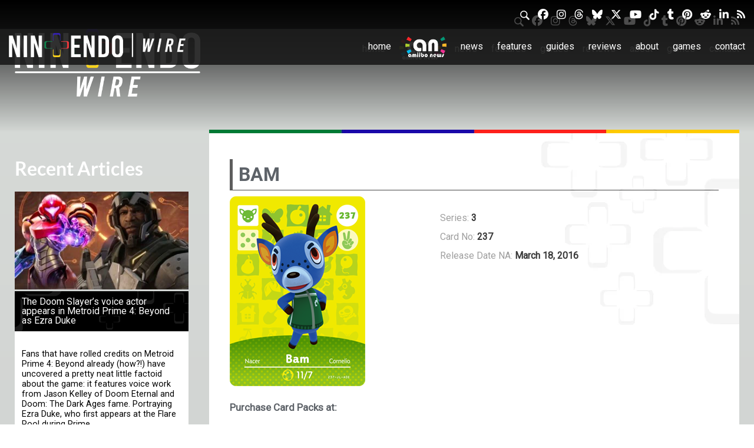

--- FILE ---
content_type: text/css
request_url: https://nintendowire.com/wp-content/themes/nintendoinq-v2.0/style.css?1703627763
body_size: 32020
content:
/*
Theme Name: Nintendo Wire
Author: Seth Hay
Author URI: http://sethhay.com/
Version: 2.0.0
*/
/* Fonts */
@font-face {
  font-family: 'Lato Light';
  font-style: normal;
  font-weight: 300;
  src: local('Lato Light'), local('Lato-Light'), url('fonts/lato-light.ttf')  format('truetype'), url('fonts/lato-light.woff2') format('woff2');
}
@font-face {
  font-family: 'Lato';
  font-style: normal;
  font-weight: 400;
  src: local('Lato Regular'), local('Lato-Regular'), url('fonts/lato-regular.ttf')  format('truetype'), url('fonts/lato-regular.woff2') format('woff2');
}
@font-face {
  font-family: 'Lato Bold';
  font-style: normal;
  font-weight: 700;
  src: local('Lato Bold'), local('Lato-Bold'), url('fonts/lato-bold.ttf')  format('truetype'), url('fonts/lato-bold.woff2') format('woff2');
}
@font-face {
  font-family: 'Lato Black';
  font-style: normal;
  font-weight: 900;
  src: local('Lato Black'), local('Lato-Black'), url('fonts/lato-black.ttf') format('truetype'), url('fonts/lato-black.woff2') format('woff2');
}
@font-face {
	font-family: 'Roboto Light';
	font-style: normal;
	font-weight: 300;
	src: local('Roboto Light'), local('Roboto-Light'), url('fonts/roboto-light.ttf') format('truetype'), url('fonts/roboto-light.woff2') format('woff2');
}
@font-face {
  font-family: 'Roboto';
  font-style: normal;
  font-weight: 400;
  src: local('Roboto'), local('Roboto-Regular'), url('fonts/roboto-regular.ttf') format('truetype'), url('fonts/roboto-regularwoff2') format('woff2');
}
@font-face {
  font-family: 'Roboto Medium';
  font-style: normal;
  font-weight: 500;
  src: local('Roboto Medium'), local('Roboto-Medium'), url('fonts/roboto-medium.ttf') format('truetype'), url('fonts/roboto-medium.woff2') format('woff2');
}
@font-face {
  font-family: 'Roboto Bold';
  font-style: normal;
  font-weight: 700;
  src: local('Roboto Bold'), local('Roboto-Bold'), url('fonts/roboto-bold.ttf') format('truetype'), url('fonts/roboto-bold.woff2') format('woff2');
}
@font-face {
  font-family: 'Roboto Black';
  font-style: normal;
  font-weight: 900;
  src: local('Roboto Black'), local('Roboto-Black'), url('fonts/roboto-black.ttf') format('truetype'), url('fonts/roboto-black.woff2') format('woff2');
}
/* Font Awesome */
@font-face{font-family:'FontAwesome';src:url('fonts/fontawesome-webfont.eot?v=4.7.0');src:url('fontawesome-webfont.eot?#iefix&v=4.7.0') format('embedded-opentype'),url('fonts/fontawesome-webfont.woff2?v=4.7.0') format('woff2'),url('fonts/fontawesome-webfont.woff?v=4.7.0') format('woff'),url('fonts/fontawesome-webfont.ttf?v=4.7.0') format('truetype'),url('fonts/fontawesome-webfont.svg?v=4.7.0#fontawesomeregular') format('svg');font-weight:normal;font-style:normal}.fa{display:inline-block;font:normal normal normal 14px/1 FontAwesome;font-size:inherit;text-rendering:auto;-webkit-font-smoothing:antialiased;-moz-osx-font-smoothing:grayscale}.fa-lg{font-size:1.33333333em;line-height:.75em;vertical-align:-15%}.fa-2x{font-size:2em}.fa-3x{font-size:3em}.fa-4x{font-size:4em}.fa-5x{font-size:5em}.fa-fw{width:1.28571429em;text-align:center}.fa-ul{padding-left:0;margin-left:2.14285714em;list-style-type:none}.fa-ul>li{position:relative}.fa-li{position:absolute;left:-2.14285714em;width:2.14285714em;top:.14285714em;text-align:center}.fa-li.fa-lg{left:-1.85714286em}.fa-border{padding:.2em .25em .15em;border:solid .08em #eee;border-radius:.1em}.fa-pull-left{float:left}.fa-pull-right{float:right}.fa.fa-pull-left{margin-right:.3em}.fa.fa-pull-right{margin-left:.3em}.pull-right{float:right}.pull-left{float:left}.fa.pull-left{margin-right:.3em}.fa.pull-right{margin-left:.3em}.fa-spin{-webkit-animation:fa-spin 2s infinite linear;animation:fa-spin 2s infinite linear}.fa-pulse{-webkit-animation:fa-spin 1s infinite steps(8);animation:fa-spin 1s infinite steps(8)}@-webkit-keyframes fa-spin{0%{-webkit-transform:rotate(0deg);transform:rotate(0deg)}100%{-webkit-transform:rotate(359deg);transform:rotate(359deg)}}@keyframes fa-spin{0%{-webkit-transform:rotate(0deg);transform:rotate(0deg)}100%{-webkit-transform:rotate(359deg);transform:rotate(359deg)}}.fa-rotate-90{-ms-filter:"progid:DXImageTransform.Microsoft.BasicImage(rotation=1)";-webkit-transform:rotate(90deg);-ms-transform:rotate(90deg);transform:rotate(90deg)}.fa-rotate-180{-ms-filter:"progid:DXImageTransform.Microsoft.BasicImage(rotation=2)";-webkit-transform:rotate(180deg);-ms-transform:rotate(180deg);transform:rotate(180deg)}.fa-rotate-270{-ms-filter:"progid:DXImageTransform.Microsoft.BasicImage(rotation=3)";-webkit-transform:rotate(270deg);-ms-transform:rotate(270deg);transform:rotate(270deg)}.fa-flip-horizontal{-ms-filter:"progid:DXImageTransform.Microsoft.BasicImage(rotation=0, mirror=1)";-webkit-transform:scale(-1, 1);-ms-transform:scale(-1, 1);transform:scale(-1, 1)}.fa-flip-vertical{-ms-filter:"progid:DXImageTransform.Microsoft.BasicImage(rotation=2, mirror=1)";-webkit-transform:scale(1, -1);-ms-transform:scale(1, -1);transform:scale(1, -1)}:root .fa-rotate-90,:root .fa-rotate-180,:root .fa-rotate-270,:root .fa-flip-horizontal,:root .fa-flip-vertical{filter:none}.fa-stack{position:relative;display:inline-block;width:2em;height:2em;line-height:2em;vertical-align:middle}.fa-stack-1x,.fa-stack-2x{position:absolute;left:0;width:100%;text-align:center}.fa-stack-1x{line-height:inherit}.fa-stack-2x{font-size:2em}.fa-inverse{color:#fff}.fa-glass:before{content:"\f000"}.fa-music:before{content:"\f001"}.fa-search:before{content:"\f002"}.fa-envelope-o:before{content:"\f003"}.fa-heart:before{content:"\f004"}.fa-star:before{content:"\f005"}.fa-star-o:before{content:"\f006"}.fa-user:before{content:"\f007"}.fa-film:before{content:"\f008"}.fa-th-large:before{content:"\f009"}.fa-th:before{content:"\f00a"}.fa-th-list:before{content:"\f00b"}.fa-check:before{content:"\f00c"}.fa-remove:before,.fa-close:before,.fa-times:before{content:"\f00d"}.fa-search-plus:before{content:"\f00e"}.fa-search-minus:before{content:"\f010"}.fa-power-off:before{content:"\f011"}.fa-signal:before{content:"\f012"}.fa-gear:before,.fa-cog:before{content:"\f013"}.fa-trash-o:before{content:"\f014"}.fa-home:before{content:"\f015"}.fa-file-o:before{content:"\f016"}.fa-clock-o:before{content:"\f017"}.fa-road:before{content:"\f018"}.fa-download:before{content:"\f019"}.fa-arrow-circle-o-down:before{content:"\f01a"}.fa-arrow-circle-o-up:before{content:"\f01b"}.fa-inbox:before{content:"\f01c"}.fa-play-circle-o:before{content:"\f01d"}.fa-rotate-right:before,.fa-repeat:before{content:"\f01e"}.fa-refresh:before{content:"\f021"}.fa-list-alt:before{content:"\f022"}.fa-lock:before{content:"\f023"}.fa-flag:before{content:"\f024"}.fa-headphones:before{content:"\f025"}.fa-volume-off:before{content:"\f026"}.fa-volume-down:before{content:"\f027"}.fa-volume-up:before{content:"\f028"}.fa-qrcode:before{content:"\f029"}.fa-barcode:before{content:"\f02a"}.fa-tag:before{content:"\f02b"}.fa-tags:before{content:"\f02c"}.fa-book:before{content:"\f02d"}.fa-bookmark:before{content:"\f02e"}.fa-print:before{content:"\f02f"}.fa-camera:before{content:"\f030"}.fa-font:before{content:"\f031"}.fa-bold:before{content:"\f032"}.fa-italic:before{content:"\f033"}.fa-text-height:before{content:"\f034"}.fa-text-width:before{content:"\f035"}.fa-align-left:before{content:"\f036"}.fa-align-center:before{content:"\f037"}.fa-align-right:before{content:"\f038"}.fa-align-justify:before{content:"\f039"}.fa-list:before{content:"\f03a"}.fa-dedent:before,.fa-outdent:before{content:"\f03b"}.fa-indent:before{content:"\f03c"}.fa-video-camera:before{content:"\f03d"}.fa-photo:before,.fa-image:before,.fa-picture-o:before{content:"\f03e"}.fa-pencil:before{content:"\f040"}.fa-map-marker:before{content:"\f041"}.fa-adjust:before{content:"\f042"}.fa-tint:before{content:"\f043"}.fa-edit:before,.fa-pencil-square-o:before{content:"\f044"}.fa-share-square-o:before{content:"\f045"}.fa-check-square-o:before{content:"\f046"}.fa-arrows:before{content:"\f047"}.fa-step-backward:before{content:"\f048"}.fa-fast-backward:before{content:"\f049"}.fa-backward:before{content:"\f04a"}.fa-play:before{content:"\f04b"}.fa-pause:before{content:"\f04c"}.fa-stop:before{content:"\f04d"}.fa-forward:before{content:"\f04e"}.fa-fast-forward:before{content:"\f050"}.fa-step-forward:before{content:"\f051"}.fa-eject:before{content:"\f052"}.fa-chevron-left:before{content:"\f053"}.fa-chevron-right:before{content:"\f054"}.fa-plus-circle:before{content:"\f055"}.fa-minus-circle:before{content:"\f056"}.fa-times-circle:before{content:"\f057"}.fa-check-circle:before{content:"\f058"}.fa-question-circle:before{content:"\f059"}.fa-info-circle:before{content:"\f05a"}.fa-crosshairs:before{content:"\f05b"}.fa-times-circle-o:before{content:"\f05c"}.fa-check-circle-o:before{content:"\f05d"}.fa-ban:before{content:"\f05e"}.fa-arrow-left:before{content:"\f060"}.fa-arrow-right:before{content:"\f061"}.fa-arrow-up:before{content:"\f062"}.fa-arrow-down:before{content:"\f063"}.fa-mail-forward:before,.fa-share:before{content:"\f064"}.fa-expand:before{content:"\f065"}.fa-compress:before{content:"\f066"}.fa-plus:before{content:"\f067"}.fa-minus:before{content:"\f068"}.fa-asterisk:before{content:"\f069"}.fa-exclamation-circle:before{content:"\f06a"}.fa-gift:before{content:"\f06b"}.fa-leaf:before{content:"\f06c"}.fa-fire:before{content:"\f06d"}.fa-eye:before{content:"\f06e"}.fa-eye-slash:before{content:"\f070"}.fa-warning:before,.fa-exclamation-triangle:before{content:"\f071"}.fa-plane:before{content:"\f072"}.fa-calendar:before{content:"\f073"}.fa-random:before{content:"\f074"}.fa-comment:before{content:"\f075"}.fa-magnet:before{content:"\f076"}.fa-chevron-up:before{content:"\f077"}.fa-chevron-down:before{content:"\f078"}.fa-retweet:before{content:"\f079"}.fa-shopping-cart:before{content:"\f07a"}.fa-folder:before{content:"\f07b"}.fa-folder-open:before{content:"\f07c"}.fa-arrows-v:before{content:"\f07d"}.fa-arrows-h:before{content:"\f07e"}.fa-bar-chart-o:before,.fa-bar-chart:before{content:"\f080"}.fa-twitter-square:before{content:"\f081"}.fa-facebook-square:before{content:"\f082"}.fa-camera-retro:before{content:"\f083"}.fa-key:before{content:"\f084"}.fa-gears:before,.fa-cogs:before{content:"\f085"}.fa-comments:before{content:"\f086"}.fa-thumbs-o-up:before{content:"\f087"}.fa-thumbs-o-down:before{content:"\f088"}.fa-star-half:before{content:"\f089"}.fa-heart-o:before{content:"\f08a"}.fa-sign-out:before{content:"\f08b"}.fa-linkedin-square:before{content:"\f08c"}.fa-thumb-tack:before{content:"\f08d"}.fa-external-link:before{content:"\f08e"}.fa-sign-in:before{content:"\f090"}.fa-trophy:before{content:"\f091"}.fa-github-square:before{content:"\f092"}.fa-upload:before{content:"\f093"}.fa-lemon-o:before{content:"\f094"}.fa-phone:before{content:"\f095"}.fa-square-o:before{content:"\f096"}.fa-bookmark-o:before{content:"\f097"}.fa-phone-square:before{content:"\f098"}.fa-twitter:before{content:"\f099"}.fa-facebook-f:before,.fa-facebook:before{content:"\f09a"}.fa-github:before{content:"\f09b"}.fa-unlock:before{content:"\f09c"}.fa-credit-card:before{content:"\f09d"}.fa-feed:before,.fa-rss:before{content:"\f09e"}.fa-hdd-o:before{content:"\f0a0"}.fa-bullhorn:before{content:"\f0a1"}.fa-bell:before{content:"\f0f3"}.fa-certificate:before{content:"\f0a3"}.fa-hand-o-right:before{content:"\f0a4"}.fa-hand-o-left:before{content:"\f0a5"}.fa-hand-o-up:before{content:"\f0a6"}.fa-hand-o-down:before{content:"\f0a7"}.fa-arrow-circle-left:before{content:"\f0a8"}.fa-arrow-circle-right:before{content:"\f0a9"}.fa-arrow-circle-up:before{content:"\f0aa"}.fa-arrow-circle-down:before{content:"\f0ab"}.fa-globe:before{content:"\f0ac"}.fa-wrench:before{content:"\f0ad"}.fa-tasks:before{content:"\f0ae"}.fa-filter:before{content:"\f0b0"}.fa-briefcase:before{content:"\f0b1"}.fa-arrows-alt:before{content:"\f0b2"}.fa-group:before,.fa-users:before{content:"\f0c0"}.fa-chain:before,.fa-link:before{content:"\f0c1"}.fa-cloud:before{content:"\f0c2"}.fa-flask:before{content:"\f0c3"}.fa-cut:before,.fa-scissors:before{content:"\f0c4"}.fa-copy:before,.fa-files-o:before{content:"\f0c5"}.fa-paperclip:before{content:"\f0c6"}.fa-save:before,.fa-floppy-o:before{content:"\f0c7"}.fa-square:before{content:"\f0c8"}.fa-navicon:before,.fa-reorder:before,.fa-bars:before{content:"\f0c9"}.fa-list-ul:before{content:"\f0ca"}.fa-list-ol:before{content:"\f0cb"}.fa-strikethrough:before{content:"\f0cc"}.fa-underline:before{content:"\f0cd"}.fa-table:before{content:"\f0ce"}.fa-magic:before{content:"\f0d0"}.fa-truck:before{content:"\f0d1"}.fa-pinterest:before{content:"\f0d2"}.fa-pinterest-square:before{content:"\f0d3"}.fa-google-plus-square:before{content:"\f0d4"}.fa-google-plus:before{content:"\f0d5"}.fa-money:before{content:"\f0d6"}.fa-caret-down:before{content:"\f0d7"}.fa-caret-up:before{content:"\f0d8"}.fa-caret-left:before{content:"\f0d9"}.fa-caret-right:before{content:"\f0da"}.fa-columns:before{content:"\f0db"}.fa-unsorted:before,.fa-sort:before{content:"\f0dc"}.fa-sort-down:before,.fa-sort-desc:before{content:"\f0dd"}.fa-sort-up:before,.fa-sort-asc:before{content:"\f0de"}.fa-envelope:before{content:"\f0e0"}.fa-linkedin:before{content:"\f0e1"}.fa-rotate-left:before,.fa-undo:before{content:"\f0e2"}.fa-legal:before,.fa-gavel:before{content:"\f0e3"}.fa-dashboard:before,.fa-tachometer:before{content:"\f0e4"}.fa-comment-o:before{content:"\f0e5"}.fa-comments-o:before{content:"\f0e6"}.fa-flash:before,.fa-bolt:before{content:"\f0e7"}.fa-sitemap:before{content:"\f0e8"}.fa-umbrella:before{content:"\f0e9"}.fa-paste:before,.fa-clipboard:before{content:"\f0ea"}.fa-lightbulb-o:before{content:"\f0eb"}.fa-exchange:before{content:"\f0ec"}.fa-cloud-download:before{content:"\f0ed"}.fa-cloud-upload:before{content:"\f0ee"}.fa-user-md:before{content:"\f0f0"}.fa-stethoscope:before{content:"\f0f1"}.fa-suitcase:before{content:"\f0f2"}.fa-bell-o:before{content:"\f0a2"}.fa-coffee:before{content:"\f0f4"}.fa-cutlery:before{content:"\f0f5"}.fa-file-text-o:before{content:"\f0f6"}.fa-building-o:before{content:"\f0f7"}.fa-hospital-o:before{content:"\f0f8"}.fa-ambulance:before{content:"\f0f9"}.fa-medkit:before{content:"\f0fa"}.fa-fighter-jet:before{content:"\f0fb"}.fa-beer:before{content:"\f0fc"}.fa-h-square:before{content:"\f0fd"}.fa-plus-square:before{content:"\f0fe"}.fa-angle-double-left:before{content:"\f100"}.fa-angle-double-right:before{content:"\f101"}.fa-angle-double-up:before{content:"\f102"}.fa-angle-double-down:before{content:"\f103"}.fa-angle-left:before{content:"\f104"}.fa-angle-right:before{content:"\f105"}.fa-angle-up:before{content:"\f106"}.fa-angle-down:before{content:"\f107"}.fa-desktop:before{content:"\f108"}.fa-laptop:before{content:"\f109"}.fa-tablet:before{content:"\f10a"}.fa-mobile-phone:before,.fa-mobile:before{content:"\f10b"}.fa-circle-o:before{content:"\f10c"}.fa-quote-left:before{content:"\f10d"}.fa-quote-right:before{content:"\f10e"}.fa-spinner:before{content:"\f110"}.fa-circle:before{content:"\f111"}.fa-mail-reply:before,.fa-reply:before{content:"\f112"}.fa-github-alt:before{content:"\f113"}.fa-folder-o:before{content:"\f114"}.fa-folder-open-o:before{content:"\f115"}.fa-smile-o:before{content:"\f118"}.fa-frown-o:before{content:"\f119"}.fa-meh-o:before{content:"\f11a"}.fa-gamepad:before{content:"\f11b"}.fa-keyboard-o:before{content:"\f11c"}.fa-flag-o:before{content:"\f11d"}.fa-flag-checkered:before{content:"\f11e"}.fa-terminal:before{content:"\f120"}.fa-code:before{content:"\f121"}.fa-mail-reply-all:before,.fa-reply-all:before{content:"\f122"}.fa-star-half-empty:before,.fa-star-half-full:before,.fa-star-half-o:before{content:"\f123"}.fa-location-arrow:before{content:"\f124"}.fa-crop:before{content:"\f125"}.fa-code-fork:before{content:"\f126"}.fa-unlink:before,.fa-chain-broken:before{content:"\f127"}.fa-question:before{content:"\f128"}.fa-info:before{content:"\f129"}.fa-exclamation:before{content:"\f12a"}.fa-superscript:before{content:"\f12b"}.fa-subscript:before{content:"\f12c"}.fa-eraser:before{content:"\f12d"}.fa-puzzle-piece:before{content:"\f12e"}.fa-microphone:before{content:"\f130"}.fa-microphone-slash:before{content:"\f131"}.fa-shield:before{content:"\f132"}.fa-calendar-o:before{content:"\f133"}.fa-fire-extinguisher:before{content:"\f134"}.fa-rocket:before{content:"\f135"}.fa-maxcdn:before{content:"\f136"}.fa-chevron-circle-left:before{content:"\f137"}.fa-chevron-circle-right:before{content:"\f138"}.fa-chevron-circle-up:before{content:"\f139"}.fa-chevron-circle-down:before{content:"\f13a"}.fa-html5:before{content:"\f13b"}.fa-css3:before{content:"\f13c"}.fa-anchor:before{content:"\f13d"}.fa-unlock-alt:before{content:"\f13e"}.fa-bullseye:before{content:"\f140"}.fa-ellipsis-h:before{content:"\f141"}.fa-ellipsis-v:before{content:"\f142"}.fa-rss-square:before{content:"\f143"}.fa-play-circle:before{content:"\f144"}.fa-ticket:before{content:"\f145"}.fa-minus-square:before{content:"\f146"}.fa-minus-square-o:before{content:"\f147"}.fa-level-up:before{content:"\f148"}.fa-level-down:before{content:"\f149"}.fa-check-square:before{content:"\f14a"}.fa-pencil-square:before{content:"\f14b"}.fa-external-link-square:before{content:"\f14c"}.fa-share-square:before{content:"\f14d"}.fa-compass:before{content:"\f14e"}.fa-toggle-down:before,.fa-caret-square-o-down:before{content:"\f150"}.fa-toggle-up:before,.fa-caret-square-o-up:before{content:"\f151"}.fa-toggle-right:before,.fa-caret-square-o-right:before{content:"\f152"}.fa-euro:before,.fa-eur:before{content:"\f153"}.fa-gbp:before{content:"\f154"}.fa-dollar:before,.fa-usd:before{content:"\f155"}.fa-rupee:before,.fa-inr:before{content:"\f156"}.fa-cny:before,.fa-rmb:before,.fa-yen:before,.fa-jpy:before{content:"\f157"}.fa-ruble:before,.fa-rouble:before,.fa-rub:before{content:"\f158"}.fa-won:before,.fa-krw:before{content:"\f159"}.fa-bitcoin:before,.fa-btc:before{content:"\f15a"}.fa-file:before{content:"\f15b"}.fa-file-text:before{content:"\f15c"}.fa-sort-alpha-asc:before{content:"\f15d"}.fa-sort-alpha-desc:before{content:"\f15e"}.fa-sort-amount-asc:before{content:"\f160"}.fa-sort-amount-desc:before{content:"\f161"}.fa-sort-numeric-asc:before{content:"\f162"}.fa-sort-numeric-desc:before{content:"\f163"}.fa-thumbs-up:before{content:"\f164"}.fa-thumbs-down:before{content:"\f165"}.fa-youtube-square:before{content:"\f166"}.fa-youtube:before{content:"\f167"}.fa-xing:before{content:"\f168"}.fa-xing-square:before{content:"\f169"}.fa-youtube-play:before{content:"\f16a"}.fa-dropbox:before{content:"\f16b"}.fa-stack-overflow:before{content:"\f16c"}.fa-instagram:before{content:"\f16d"}.fa-flickr:before{content:"\f16e"}.fa-adn:before{content:"\f170"}.fa-bitbucket:before{content:"\f171"}.fa-bitbucket-square:before{content:"\f172"}.fa-tumblr:before{content:"\f173"}.fa-tumblr-square:before{content:"\f174"}.fa-long-arrow-down:before{content:"\f175"}.fa-long-arrow-up:before{content:"\f176"}.fa-long-arrow-left:before{content:"\f177"}.fa-long-arrow-right:before{content:"\f178"}.fa-apple:before{content:"\f179"}.fa-windows:before{content:"\f17a"}.fa-android:before{content:"\f17b"}.fa-linux:before{content:"\f17c"}.fa-dribbble:before{content:"\f17d"}.fa-skype:before{content:"\f17e"}.fa-foursquare:before{content:"\f180"}.fa-trello:before{content:"\f181"}.fa-female:before{content:"\f182"}.fa-male:before{content:"\f183"}.fa-gittip:before,.fa-gratipay:before{content:"\f184"}.fa-sun-o:before{content:"\f185"}.fa-moon-o:before{content:"\f186"}.fa-archive:before{content:"\f187"}.fa-bug:before{content:"\f188"}.fa-vk:before{content:"\f189"}.fa-weibo:before{content:"\f18a"}.fa-renren:before{content:"\f18b"}.fa-pagelines:before{content:"\f18c"}.fa-stack-exchange:before{content:"\f18d"}.fa-arrow-circle-o-right:before{content:"\f18e"}.fa-arrow-circle-o-left:before{content:"\f190"}.fa-toggle-left:before,.fa-caret-square-o-left:before{content:"\f191"}.fa-dot-circle-o:before{content:"\f192"}.fa-wheelchair:before{content:"\f193"}.fa-vimeo-square:before{content:"\f194"}.fa-turkish-lira:before,.fa-try:before{content:"\f195"}.fa-plus-square-o:before{content:"\f196"}.fa-space-shuttle:before{content:"\f197"}.fa-slack:before{content:"\f198"}.fa-envelope-square:before{content:"\f199"}.fa-wordpress:before{content:"\f19a"}.fa-openid:before{content:"\f19b"}.fa-institution:before,.fa-bank:before,.fa-university:before{content:"\f19c"}.fa-mortar-board:before,.fa-graduation-cap:before{content:"\f19d"}.fa-yahoo:before{content:"\f19e"}.fa-google:before{content:"\f1a0"}.fa-reddit:before{content:"\f1a1"}.fa-reddit-square:before{content:"\f1a2"}.fa-stumbleupon-circle:before{content:"\f1a3"}.fa-stumbleupon:before{content:"\f1a4"}.fa-delicious:before{content:"\f1a5"}.fa-digg:before{content:"\f1a6"}.fa-pied-piper-pp:before{content:"\f1a7"}.fa-pied-piper-alt:before{content:"\f1a8"}.fa-drupal:before{content:"\f1a9"}.fa-joomla:before{content:"\f1aa"}.fa-language:before{content:"\f1ab"}.fa-fax:before{content:"\f1ac"}.fa-building:before{content:"\f1ad"}.fa-child:before{content:"\f1ae"}.fa-paw:before{content:"\f1b0"}.fa-spoon:before{content:"\f1b1"}.fa-cube:before{content:"\f1b2"}.fa-cubes:before{content:"\f1b3"}.fa-behance:before{content:"\f1b4"}.fa-behance-square:before{content:"\f1b5"}.fa-steam:before{content:"\f1b6"}.fa-steam-square:before{content:"\f1b7"}.fa-recycle:before{content:"\f1b8"}.fa-automobile:before,.fa-car:before{content:"\f1b9"}.fa-cab:before,.fa-taxi:before{content:"\f1ba"}.fa-tree:before{content:"\f1bb"}.fa-spotify:before{content:"\f1bc"}.fa-deviantart:before{content:"\f1bd"}.fa-soundcloud:before{content:"\f1be"}.fa-database:before{content:"\f1c0"}.fa-file-pdf-o:before{content:"\f1c1"}.fa-file-word-o:before{content:"\f1c2"}.fa-file-excel-o:before{content:"\f1c3"}.fa-file-powerpoint-o:before{content:"\f1c4"}.fa-file-photo-o:before,.fa-file-picture-o:before,.fa-file-image-o:before{content:"\f1c5"}.fa-file-zip-o:before,.fa-file-archive-o:before{content:"\f1c6"}.fa-file-sound-o:before,.fa-file-audio-o:before{content:"\f1c7"}.fa-file-movie-o:before,.fa-file-video-o:before{content:"\f1c8"}.fa-file-code-o:before{content:"\f1c9"}.fa-vine:before{content:"\f1ca"}.fa-codepen:before{content:"\f1cb"}.fa-jsfiddle:before{content:"\f1cc"}.fa-life-bouy:before,.fa-life-buoy:before,.fa-life-saver:before,.fa-support:before,.fa-life-ring:before{content:"\f1cd"}.fa-circle-o-notch:before{content:"\f1ce"}.fa-ra:before,.fa-resistance:before,.fa-rebel:before{content:"\f1d0"}.fa-ge:before,.fa-empire:before{content:"\f1d1"}.fa-git-square:before{content:"\f1d2"}.fa-git:before{content:"\f1d3"}.fa-y-combinator-square:before,.fa-yc-square:before,.fa-hacker-news:before{content:"\f1d4"}.fa-tencent-weibo:before{content:"\f1d5"}.fa-qq:before{content:"\f1d6"}.fa-wechat:before,.fa-weixin:before{content:"\f1d7"}.fa-send:before,.fa-paper-plane:before{content:"\f1d8"}.fa-send-o:before,.fa-paper-plane-o:before{content:"\f1d9"}.fa-history:before{content:"\f1da"}.fa-circle-thin:before{content:"\f1db"}.fa-header:before{content:"\f1dc"}.fa-paragraph:before{content:"\f1dd"}.fa-sliders:before{content:"\f1de"}.fa-share-alt:before{content:"\f1e0"}.fa-share-alt-square:before{content:"\f1e1"}.fa-bomb:before{content:"\f1e2"}.fa-soccer-ball-o:before,.fa-futbol-o:before{content:"\f1e3"}.fa-tty:before{content:"\f1e4"}.fa-binoculars:before{content:"\f1e5"}.fa-plug:before{content:"\f1e6"}.fa-slideshare:before{content:"\f1e7"}.fa-twitch:before{content:"\f1e8"}.fa-yelp:before{content:"\f1e9"}.fa-newspaper-o:before{content:"\f1ea"}.fa-wifi:before{content:"\f1eb"}.fa-calculator:before{content:"\f1ec"}.fa-paypal:before{content:"\f1ed"}.fa-google-wallet:before{content:"\f1ee"}.fa-cc-visa:before{content:"\f1f0"}.fa-cc-mastercard:before{content:"\f1f1"}.fa-cc-discover:before{content:"\f1f2"}.fa-cc-amex:before{content:"\f1f3"}.fa-cc-paypal:before{content:"\f1f4"}.fa-cc-stripe:before{content:"\f1f5"}.fa-bell-slash:before{content:"\f1f6"}.fa-bell-slash-o:before{content:"\f1f7"}.fa-trash:before{content:"\f1f8"}.fa-copyright:before{content:"\f1f9"}.fa-at:before{content:"\f1fa"}.fa-eyedropper:before{content:"\f1fb"}.fa-paint-brush:before{content:"\f1fc"}.fa-birthday-cake:before{content:"\f1fd"}.fa-area-chart:before{content:"\f1fe"}.fa-pie-chart:before{content:"\f200"}.fa-line-chart:before{content:"\f201"}.fa-lastfm:before{content:"\f202"}.fa-lastfm-square:before{content:"\f203"}.fa-toggle-off:before{content:"\f204"}.fa-toggle-on:before{content:"\f205"}.fa-bicycle:before{content:"\f206"}.fa-bus:before{content:"\f207"}.fa-ioxhost:before{content:"\f208"}.fa-angellist:before{content:"\f209"}.fa-cc:before{content:"\f20a"}.fa-shekel:before,.fa-sheqel:before,.fa-ils:before{content:"\f20b"}.fa-meanpath:before{content:"\f20c"}.fa-buysellads:before{content:"\f20d"}.fa-connectdevelop:before{content:"\f20e"}.fa-dashcube:before{content:"\f210"}.fa-forumbee:before{content:"\f211"}.fa-leanpub:before{content:"\f212"}.fa-sellsy:before{content:"\f213"}.fa-shirtsinbulk:before{content:"\f214"}.fa-simplybuilt:before{content:"\f215"}.fa-skyatlas:before{content:"\f216"}.fa-cart-plus:before{content:"\f217"}.fa-cart-arrow-down:before{content:"\f218"}.fa-diamond:before{content:"\f219"}.fa-ship:before{content:"\f21a"}.fa-user-secret:before{content:"\f21b"}.fa-motorcycle:before{content:"\f21c"}.fa-street-view:before{content:"\f21d"}.fa-heartbeat:before{content:"\f21e"}.fa-venus:before{content:"\f221"}.fa-mars:before{content:"\f222"}.fa-mercury:before{content:"\f223"}.fa-intersex:before,.fa-transgender:before{content:"\f224"}.fa-transgender-alt:before{content:"\f225"}.fa-venus-double:before{content:"\f226"}.fa-mars-double:before{content:"\f227"}.fa-venus-mars:before{content:"\f228"}.fa-mars-stroke:before{content:"\f229"}.fa-mars-stroke-v:before{content:"\f22a"}.fa-mars-stroke-h:before{content:"\f22b"}.fa-neuter:before{content:"\f22c"}.fa-genderless:before{content:"\f22d"}.fa-facebook-official:before{content:"\f230"}.fa-pinterest-p:before{content:"\f231"}.fa-whatsapp:before{content:"\f232"}.fa-server:before{content:"\f233"}.fa-user-plus:before{content:"\f234"}.fa-user-times:before{content:"\f235"}.fa-hotel:before,.fa-bed:before{content:"\f236"}.fa-viacoin:before{content:"\f237"}.fa-train:before{content:"\f238"}.fa-subway:before{content:"\f239"}.fa-medium:before{content:"\f23a"}.fa-yc:before,.fa-y-combinator:before{content:"\f23b"}.fa-optin-monster:before{content:"\f23c"}.fa-opencart:before{content:"\f23d"}.fa-expeditedssl:before{content:"\f23e"}.fa-battery-4:before,.fa-battery:before,.fa-battery-full:before{content:"\f240"}.fa-battery-3:before,.fa-battery-three-quarters:before{content:"\f241"}.fa-battery-2:before,.fa-battery-half:before{content:"\f242"}.fa-battery-1:before,.fa-battery-quarter:before{content:"\f243"}.fa-battery-0:before,.fa-battery-empty:before{content:"\f244"}.fa-mouse-pointer:before{content:"\f245"}.fa-i-cursor:before{content:"\f246"}.fa-object-group:before{content:"\f247"}.fa-object-ungroup:before{content:"\f248"}.fa-sticky-note:before{content:"\f249"}.fa-sticky-note-o:before{content:"\f24a"}.fa-cc-jcb:before{content:"\f24b"}.fa-cc-diners-club:before{content:"\f24c"}.fa-clone:before{content:"\f24d"}.fa-balance-scale:before{content:"\f24e"}.fa-hourglass-o:before{content:"\f250"}.fa-hourglass-1:before,.fa-hourglass-start:before{content:"\f251"}.fa-hourglass-2:before,.fa-hourglass-half:before{content:"\f252"}.fa-hourglass-3:before,.fa-hourglass-end:before{content:"\f253"}.fa-hourglass:before{content:"\f254"}.fa-hand-grab-o:before,.fa-hand-rock-o:before{content:"\f255"}.fa-hand-stop-o:before,.fa-hand-paper-o:before{content:"\f256"}.fa-hand-scissors-o:before{content:"\f257"}.fa-hand-lizard-o:before{content:"\f258"}.fa-hand-spock-o:before{content:"\f259"}.fa-hand-pointer-o:before{content:"\f25a"}.fa-hand-peace-o:before{content:"\f25b"}.fa-trademark:before{content:"\f25c"}.fa-registered:before{content:"\f25d"}.fa-creative-commons:before{content:"\f25e"}.fa-gg:before{content:"\f260"}.fa-gg-circle:before{content:"\f261"}.fa-tripadvisor:before{content:"\f262"}.fa-odnoklassniki:before{content:"\f263"}.fa-odnoklassniki-square:before{content:"\f264"}.fa-get-pocket:before{content:"\f265"}.fa-wikipedia-w:before{content:"\f266"}.fa-safari:before{content:"\f267"}.fa-chrome:before{content:"\f268"}.fa-firefox:before{content:"\f269"}.fa-opera:before{content:"\f26a"}.fa-internet-explorer:before{content:"\f26b"}.fa-tv:before,.fa-television:before{content:"\f26c"}.fa-contao:before{content:"\f26d"}.fa-500px:before{content:"\f26e"}.fa-amazon:before{content:"\f270"}.fa-calendar-plus-o:before{content:"\f271"}.fa-calendar-minus-o:before{content:"\f272"}.fa-calendar-times-o:before{content:"\f273"}.fa-calendar-check-o:before{content:"\f274"}.fa-industry:before{content:"\f275"}.fa-map-pin:before{content:"\f276"}.fa-map-signs:before{content:"\f277"}.fa-map-o:before{content:"\f278"}.fa-map:before{content:"\f279"}.fa-commenting:before{content:"\f27a"}.fa-commenting-o:before{content:"\f27b"}.fa-houzz:before{content:"\f27c"}.fa-vimeo:before{content:"\f27d"}.fa-black-tie:before{content:"\f27e"}.fa-fonticons:before{content:"\f280"}.fa-reddit-alien:before{content:"\f281"}.fa-edge:before{content:"\f282"}.fa-credit-card-alt:before{content:"\f283"}.fa-codiepie:before{content:"\f284"}.fa-modx:before{content:"\f285"}.fa-fort-awesome:before{content:"\f286"}.fa-usb:before{content:"\f287"}.fa-product-hunt:before{content:"\f288"}.fa-mixcloud:before{content:"\f289"}.fa-scribd:before{content:"\f28a"}.fa-pause-circle:before{content:"\f28b"}.fa-pause-circle-o:before{content:"\f28c"}.fa-stop-circle:before{content:"\f28d"}.fa-stop-circle-o:before{content:"\f28e"}.fa-shopping-bag:before{content:"\f290"}.fa-shopping-basket:before{content:"\f291"}.fa-hashtag:before{content:"\f292"}.fa-bluetooth:before{content:"\f293"}.fa-bluetooth-b:before{content:"\f294"}.fa-percent:before{content:"\f295"}.fa-gitlab:before{content:"\f296"}.fa-wpbeginner:before{content:"\f297"}.fa-wpforms:before{content:"\f298"}.fa-envira:before{content:"\f299"}.fa-universal-access:before{content:"\f29a"}.fa-wheelchair-alt:before{content:"\f29b"}.fa-question-circle-o:before{content:"\f29c"}.fa-blind:before{content:"\f29d"}.fa-audio-description:before{content:"\f29e"}.fa-volume-control-phone:before{content:"\f2a0"}.fa-braille:before{content:"\f2a1"}.fa-assistive-listening-systems:before{content:"\f2a2"}.fa-asl-interpreting:before,.fa-american-sign-language-interpreting:before{content:"\f2a3"}.fa-deafness:before,.fa-hard-of-hearing:before,.fa-deaf:before{content:"\f2a4"}.fa-glide:before{content:"\f2a5"}.fa-glide-g:before{content:"\f2a6"}.fa-signing:before,.fa-sign-language:before{content:"\f2a7"}.fa-low-vision:before{content:"\f2a8"}.fa-viadeo:before{content:"\f2a9"}.fa-viadeo-square:before{content:"\f2aa"}.fa-snapchat:before{content:"\f2ab"}.fa-snapchat-ghost:before{content:"\f2ac"}.fa-snapchat-square:before{content:"\f2ad"}.fa-pied-piper:before{content:"\f2ae"}.fa-first-order:before{content:"\f2b0"}.fa-yoast:before{content:"\f2b1"}.fa-themeisle:before{content:"\f2b2"}.fa-google-plus-circle:before,.fa-google-plus-official:before{content:"\f2b3"}.fa-fa:before,.fa-font-awesome:before{content:"\f2b4"}.fa-handshake-o:before{content:"\f2b5"}.fa-envelope-open:before{content:"\f2b6"}.fa-envelope-open-o:before{content:"\f2b7"}.fa-linode:before{content:"\f2b8"}.fa-address-book:before{content:"\f2b9"}.fa-address-book-o:before{content:"\f2ba"}.fa-vcard:before,.fa-address-card:before{content:"\f2bb"}.fa-vcard-o:before,.fa-address-card-o:before{content:"\f2bc"}.fa-user-circle:before{content:"\f2bd"}.fa-user-circle-o:before{content:"\f2be"}.fa-user-o:before{content:"\f2c0"}.fa-id-badge:before{content:"\f2c1"}.fa-drivers-license:before,.fa-id-card:before{content:"\f2c2"}.fa-drivers-license-o:before,.fa-id-card-o:before{content:"\f2c3"}.fa-quora:before{content:"\f2c4"}.fa-free-code-camp:before{content:"\f2c5"}.fa-telegram:before{content:"\f2c6"}.fa-thermometer-4:before,.fa-thermometer:before,.fa-thermometer-full:before{content:"\f2c7"}.fa-thermometer-3:before,.fa-thermometer-three-quarters:before{content:"\f2c8"}.fa-thermometer-2:before,.fa-thermometer-half:before{content:"\f2c9"}.fa-thermometer-1:before,.fa-thermometer-quarter:before{content:"\f2ca"}.fa-thermometer-0:before,.fa-thermometer-empty:before{content:"\f2cb"}.fa-shower:before{content:"\f2cc"}.fa-bathtub:before,.fa-s15:before,.fa-bath:before{content:"\f2cd"}.fa-podcast:before{content:"\f2ce"}.fa-window-maximize:before{content:"\f2d0"}.fa-window-minimize:before{content:"\f2d1"}.fa-window-restore:before{content:"\f2d2"}.fa-times-rectangle:before,.fa-window-close:before{content:"\f2d3"}.fa-times-rectangle-o:before,.fa-window-close-o:before{content:"\f2d4"}.fa-bandcamp:before{content:"\f2d5"}.fa-grav:before{content:"\f2d6"}.fa-etsy:before{content:"\f2d7"}.fa-imdb:before{content:"\f2d8"}.fa-ravelry:before{content:"\f2d9"}.fa-eercast:before{content:"\f2da"}.fa-microchip:before{content:"\f2db"}.fa-snowflake-o:before{content:"\f2dc"}.fa-superpowers:before{content:"\f2dd"}.fa-wpexplorer:before{content:"\f2de"}.fa-meetup:before{content:"\f2e0"}.sr-only{position:absolute;width:1px;height:1px;padding:0;margin:-1px;overflow:hidden;clip:rect(0, 0, 0, 0);border:0}.sr-only-focusable:active,.sr-only-focusable:focus{position:static;width:auto;height:auto;margin:0;overflow:visible;clip:auto;}
html, body, div, span, applet, object, iframe,
h1, h2, h3, h4, h5, h6, p, blockquote, pre,
a, abbr, acronym, address, big, cite, code,
del, dfn, em, img, ins, kbd, q, s, samp,
small, strike, strong, sub, sup, tt, var,
b, u, i, center,
dl, dt, dd, ol, ul, li,
fieldset, form, label, legend,
table, caption, tbody, tfoot, thead, tr, th, td,
article, aside, canvas, details, embed, 
figure, figcaption, footer, header, hgroup, 
menu, nav, output, ruby, section, summary,
time, mark, audio, video {
	margin: 0;
	padding: 0;
	border: 0;
	font-size: 100%;
	font: inherit;
	vertical-align: baseline;
}
/* HTML5 display-role reset for older browsers */
article, aside, details, figcaption, figure, 
footer, header, hgroup, menu, nav, section, main {
	display: block;
}
body {
	line-height: 1;
}
ol, ul {
	list-style: none;
}
blockquote, q {
	quotes: none;
}
blockquote:before, blockquote:after,
q:before, q:after {
	content: '';
	content: none;
}
table {
	border-collapse: collapse;
	border-spacing: 0;
}
.clear {
	clear: both;
}
/*- Main Slider ----------------------------------*/
section#home-carousel {
    clear: both;
    float: left;
    width: 100%;
    height: 35vw;
    margin-bottom: 30px;
    position: relative;
    z-index: 1;
    overflow: hidden;
}
#slider {
    height: 100%;
	width: 100%;
    position: absolute;
    top: 0;
    z-index: 1;
    overflow: hidden;
}
/*.home #slider { position: relative; }*/
section#home-carousel .carousel-cell {
	display: inline-block;
    width: 100%;
    height: 100%;
    padding-top: 35vw;
    background-size: cover;
    background-position: center;
    z-index: 1;
    top: 0;
}
/*section#home-carousel .carousel-cell:before {
    content: '';
    position: absolute;
    z-index: -1;
    background: rgba(0,0,0,.5);
    width: 100%;
    height: 100%;
    top: 0;
    left: 0;
    right: 0;
    bottom: 0;
	-webkit-transition: all 0.5s;
	-moz-transition: all 0.5s;
	-o-transition: all 0.5s;
	transition: all 0.5s;
}*/
section#home-carousel .carousel-cell:hover:before {
    background: rgba(240,75,84,.5);
}
section#home-carousel .carousel-cell a {
    
}
#slider .featured-content {
    color: #fff;
}
/*- Carousel (Flickity) ---------------------*/
.flickity-enabled {
  position: relative;
}

.flickity-enabled:focus { outline: none; }

.flickity-viewport {
  overflow: hidden;
  position: relative;
  height: 100%;
}

.flickity-slider {
  position: relative;
  width: 100%;
  height: 100%;
}

/* draggable */

.flickity-enabled.is-draggable {
  -webkit-tap-highlight-color: transparent;
  -webkit-user-select: none;
     -moz-user-select: none;
      -ms-user-select: none;
          user-select: none;
}

.flickity-enabled.is-draggable .flickity-viewport {
  cursor: move;
  cursor: -webkit-grab;
  cursor: grab;
}

.flickity-enabled.is-draggable .flickity-viewport.is-pointer-down {
  cursor: -webkit-grabbing;
  cursor: grabbing;
}

/* ---- flickity-button ---- */

.flickity-button {
  position: absolute;
  background: hsla(0, 0%, 100%, 0.75);
  border: none;
  color: #333;
	z-index: 300;
}

.flickity-button:hover {
  background: white;
  cursor: pointer;
}

.flickity-button:focus {
  outline: none;
  box-shadow: 0 0 0 5px #19F;
}

.flickity-button:active {
  opacity: 0.6;
}

.flickity-button:disabled {
  opacity: 0.3;
  cursor: auto;
  /* prevent disabled button from capturing pointer up event. #716 */
  pointer-events: none;
}

.flickity-button-icon {
  fill: currentColor;
}

/* ---- previous/next buttons ---- */

.flickity-prev-next-button {
  top: 50%;
  width: 44px;
  height: 44px;
  border-radius: 50%;
  /* vertically center */
  transform: translateY(-50%);
}

.flickity-prev-next-button.previous { left: 10px; }
.flickity-prev-next-button.next { right: 10px; }
/* right to left */
.flickity-rtl .flickity-prev-next-button.previous {
  left: auto;
  right: 10px;
}
.flickity-rtl .flickity-prev-next-button.next {
  right: auto;
  left: 10px;
}

.flickity-prev-next-button .flickity-button-icon {
  position: absolute;
  left: 20%;
  top: 20%;
  width: 60%;
  height: 60%;
}

/* ---- page dots ---- */

.flickity-page-dots {
  position: absolute;
  width: 100%;
  bottom: -25px;
  padding: 0;
  margin: 0;
  list-style: none;
  text-align: center;
  line-height: 1;
}

.flickity-rtl .flickity-page-dots { direction: rtl; }

.flickity-page-dots .dot {
  display: inline-block;
  width: 10px;
  height: 10px;
  margin: 0 8px;
  background: #333;
  border-radius: 50%;
  opacity: 0.25;
  cursor: pointer;
}

.flickity-page-dots .dot.is-selected {
  opacity: 1;
}
/*-----------------------------------
 *		Tablet
 *-----------------------------------*/
@media only screen and ( max-width: 1279px ) {
	#slider .tp-thumbs {
	    top: 103% !important;
	}
}

/*-----------------------------------
 *		Mobile
 *-----------------------------------*/
@media only screen and ( max-width: 767px ) {
	#slider .tp-thumbs {
	    display: none;
	}
	#slider .tp-shape.tp-shapewrapper {
		-webkit-clip-path: initial !important;
		clip-path: initial !important;
	}
}
/**
 * BxSlider v4.1.2 - Fully loaded, responsive content slider
 * http://bxslider.com
 *
 * Written by: Steven Wanderski, 2014
 * http://stevenwanderski.com
 * (while drinking Belgian ales and listening to jazz)
 *
 * CEO and founder of bxCreative, LTD
 * http://bxcreative.com
 */


/** RESET AND LAYOUT
===================================*/

.bx-wrapper {
	position: relative;
	*zoom: 1;
}

.bx-wrapper img {
	max-width: 100%;
	display: block;
}

/** THEME
===================================*/

.bx-wrapper .bx-viewport {
	height: auto !important;
	/*fix other elements on the page moving (on Chrome)*/
	-webkit-transform: translatez(0);
	-moz-transform: translatez(0);
    	-ms-transform: translatez(0);
    	-o-transform: translatez(0);
    	transform: translatez(0);
}

.bx-wrapper .bx-pager,
.bx-wrapper .bx-controls-auto {
	position: absolute;
	z-index: 100;
	bottom: -30px;
	width: 100%;
}

/* LOADER */

.bx-wrapper .bx-loading {
	min-height: 50px;
	background: url("images/bx_loader.gif") center center no-repeat #fff;
	height: 100%;
	width: 100%;
	position: absolute;
	top: 0;
	left: 0;
	z-index: 2000;
}

/* PAGER */

.bx-wrapper .bx-pager {
	text-align: center;
	font-size: .85em;
	font-family: Arial;
	font-weight: bold;
	color: #666;
	padding-top: 20px;
}

.bx-wrapper .bx-pager .bx-pager-item,
.bx-wrapper .bx-controls-auto .bx-controls-auto-item {
	display: inline-block;
	*zoom: 1;
	*display: inline;
}

.bx-wrapper .bx-pager.bx-default-pager a {
	background: #666;
	text-indent: -9999px;
	display: block;
	width: 10px;
	height: 10px;
	margin: 0 5px;
	outline: 0;
	-moz-border-radius: 5px;
	-webkit-border-radius: 5px;
	border-radius: 5px;
}

.bx-wrapper .bx-pager.bx-default-pager a:hover,
.bx-wrapper .bx-pager.bx-default-pager a.active {
	background: #000;
}

/* DIRECTION CONTROLS (NEXT / PREV) */

.bx-wrapper .bx-prev {
	left: 30px;
	background: url("images/arrow-left.png") no-repeat 0 0;
	background-size: 50px auto;
	opacity: 1;
	-webkit-transition: all .2s ease-in 0s;
	-moz-transition: all .2s ease-in 0s;
	transition: all .2s ease-in 0s;
}

.bx-wrapper .bx-next {
	right: 30px;
	background: url("images/arrow-right.png") no-repeat 0 0;
	background-size: 50px auto;
	opacity: 1;
	-webkit-transition: all .2s ease-in 0s;
	-moz-transition: all .2s ease-in 0s;
	transition: all .2s ease-in 0s;
}

.bx-wrapper .bx-prev:hover, .bx-wrapper .bx-next:hover {
	opacity: .5;
}

.bx-wrapper .bx-controls-direction a {
	position: absolute;
	top: 50%;
	margin-top: -16px;
	outline: 0;
	width: 50px;
	height: 50px;
	text-indent: -9999px;
	z-index: 9999;
}

.bx-wrapper .bx-controls-direction a.disabled {
	display: none;
}

/* AUTO CONTROLS (START / STOP) */

.bx-wrapper .bx-controls-auto {
	text-align: center;
}

.bx-wrapper .bx-controls-auto .bx-start {
	display: block;
	text-indent: -9999px;
	width: 10px;
	height: 11px;
	outline: 0;
	background: url(images/controls.png) -86px -11px no-repeat;
	margin: 0 3px;
}

.bx-wrapper .bx-controls-auto .bx-start:hover,
.bx-wrapper .bx-controls-auto .bx-start.active {
	background-position: -86px 0;
}

.bx-wrapper .bx-controls-auto .bx-stop {
	display: block;
	text-indent: -9999px;
	width: 9px;
	height: 11px;
	outline: 0;
	background: url(images/controls.png) -86px -44px no-repeat;
	margin: 0 3px;
}

.bx-wrapper .bx-controls-auto .bx-stop:hover,
.bx-wrapper .bx-controls-auto .bx-stop.active {
	background-position: -86px -33px;
}

/* PAGER WITH AUTO-CONTROLS HYBRID LAYOUT */

.bx-wrapper .bx-controls.bx-has-controls-auto.bx-has-pager .bx-pager {
	text-align: left;
	width: 80%;
}

.bx-wrapper .bx-controls.bx-has-controls-auto.bx-has-pager .bx-controls-auto {
	right: 0;
	width: 35px;
}

/* IMAGE CAPTIONS */

.bx-wrapper .bx-caption {
	position: absolute;
	bottom: 0;
	left: 0;
	background: #666\9;
	background: rgba(80, 80, 80, 0.75);
	width: 100%;
}

.bx-wrapper .bx-caption span {
	color: #fff;
	font-family: Arial;
	display: block;
	font-size: .85em;
	padding: 10px;
}
/*-------------------------------------
 * Template Styles
-------------------------------------*/
*, *::after, *::before {
  -webkit-box-sizing: border-box;
  -moz-box-sizing: border-box;
  box-sizing: border-box;
}
html {
	margin-top: 0 !important;
}
html,body {
	font-family: "Roboto", Helvetica, Arial, sans-serif;
	background: #d7dbd8;
    background: -moz-linear-gradient(bottom, #cbcbcb 0%, #d7dbd8 100%);
    background: -webkit-linear-gradient(bottom, #cbcbcb 0%,#d7dbd8 100%);
    background: -o-linear-gradient(bottom, #cbcbcb 0%,#d7dbd8 100%);
    background: -ms-linear-gradient(bottom, #cbcbcb 0%,#d7dbd8 100%);
    background: linear-gradient(to top, #cbcbcb 0%,#d7dbd8 100%);
    filter: progid:DXImageTransform.Microsoft.gradient( startColorstr='#cbcbcb', endColorstr='#d7dbd8',GradientType=0 );
}
a {
	color: #ff211d;
    transition: all 0.5s ease 0s;
    outline: none;
}
a:hover {
	color: #1a09aa;
    transition: all 0.5s ease 0s;
}
input {
	outline: none;
    border-radius: 0;
	-webkit-appearance: none;
} 
input[type=search] {
	-webkit-appearance: textfield;
	-webkit-box-sizing: content-box;
	font-family: inherit;
	font-size: 100%;
}
input::-webkit-search-decoration,
input::-webkit-search-cancel-button {
	display: none; 
}
::-webkit-input-placeholder {
	color: #fff;
	opacity: 1;
	padding-top: 2px;
}
-moz-placeholder { /* Firefox 18- */
	opacity: 1;
}
::-moz-placeholder {  /* Firefox 19+ */
	opacity: 1;
}
:-ms-input-placeholder {  
	opacity: 1;
	filter: alpha(opacity=100);
}
#desktop {
	clear: both;
	display: block;
	text-align: center;
}
#mobile {
	clear: both;
	display: none;
	text-align: center;
}
/*- Header & Footer ----------------*/
header {
	width: 100%;
	font: 400 16px/16px "Roboto", Helvetica, Arial, sans-serif;
	text-transform: lowercase;
}
footer {
	float: left;
	width: 100%;
	padding: 20px 0;
	font: 400 16px/16px "Roboto", Helvetica, Arial, sans-serif;
	background: rgba(30,30,30,1);
	position: relative;
	z-index: 2;
}
header ul, footer ul {
    display: inline-block;
    list-style: outside none none;
}
header ul li, footer ul li {
	display: inline-block;
    margin: 0;
    padding: 0;
    position: relative;
}
header a, footer a {
	color: #fff;
	text-decoration: none;
	position: relative;
	padding: 0;
	margin: 0 0 0 20px;
}
header a:hover, footer a:hover {
	color: #fff;
	text-decoration: none;
}
header a span, footer a span {
	display: none;
}
/* Top Bar */
.header-top-bar {
	text-align: right;
	text-transform: lowercase;
}
.header-top-bar li:first-child a, .header-bottom-bar li:first-child a {
	margin-left: 0;
}
.header-top-bar > div {
    display: inline-block;
}
.header-top-bar a {
	margin-left: 10px;
	-webkit-transition: all .2s ease-in 0s;
	-moz-transition: all .2s ease-in 0s;
	transition: all .2s ease-in 0s;
}
.header-top-bar a:hover, .header-top-bar a:focus {
	color: #ff221e;
}
.header-top-bar a i:before {
	font-size: 18px;
}
#search-container {
    margin-top: 4px;
    margin-right: 10px;
    vertical-align: middle;
}
form#search-form {
	float: left;
	margin: 0;
	font: 400 16px/16px 'Roboto', sans-serif;
}
form#search-form input[type=search] {
	width: 0;
	padding: 8px 19px;
	color: transparent;
	font: 400 16px/16px 'Roboto', sans-serif;
	text-align: left;
	border: none;
	border-bottom: 2px solid transparent;
	background: url("images/icon-search.svg") no-repeat right center;
	background-size: 16px auto;
	cursor: pointer;
	-webkit-transition: all .5s;
	-moz-transition: all .5s;
	transition: all .5s;
}
form#search-form input[type=search]:focus {
	width: 130px;
	padding-left: 0;
	color: #fff;
	text-align: left;
	border-bottom: 2px solid #ff211d;
	cursor: auto;
}
form#search-form input:-moz-placeholder {
	color: transparent;
}
form#search-form input::-webkit-input-placeholder {
	color: transparent;
}
#search-container, .menu-social-media-container {
    display: inline-block;
}
.s-login, .s-members {
    vertical-align: middle;
}
.header-top-bar #logo-amiibonews {
    display: none;
}
/* Bottom Bar */
.header-bottom-bar {	
	text-transform: lowercase;
}
.header-bottom-bar a {
    padding-bottom: 4px;
}
.header-bottom-bar a::after {
    background: #ff221e none repeat scroll 0 0;
    content: "";
    height: 1px;
    left: 0;
    opacity: 0;
    position: absolute;
    top: 100%;
    transform: translateY(-10px);
    transition: height 0.3s ease 0s, opacity 0.3s ease 0s, transform 0.3s ease 0s;
    width: 100%;
}
.header-bottom-bar a:hover::after, .header-bottom-bar a:focus::after, .current-menu-item a::after, .header-bottom-bar ul li:hover > a::after {
    height: 2px;
    opacity: 1;
    transform: translateY(0px);
}
.header-bottom-bar .nq-logo {
    margin-top: -5px;
    vertical-align: middle;
}
.header-bottom-bar .an-logo a {
	display: inline-block;
	width: 70px;
	height: 35px;
	vertical-align: middle;
	background: url("images/logo-amiibo_news.png") no-repeat 0 0;
	background-size: 70px auto;
}
.header-bottom-bar .an-logo a:hover, header .an-logo a:focus {
	background-position: 0 -35px;
}
.header-bottom-bar .nq-logo a {
	display: inline-block;
	width: 96px;
	height: 35px;
	vertical-align: middle;
	background: url("images/logo-nw_secondary.png") no-repeat 0 0;
	background-size: 96px auto;
}
.header-bottom-bar .nq-logo a:hover, header .nq-logo a:focus {
	background-position: 0 -35px;
}
.header-bottom-bar .an-logo a::after, .nq-logo a::after, header .sub-menu li a::after  {
	background: none;
	height: 0;
}
#logo:hover::after, #logo:focus::after, #logo-amiibonews:hover::after, #logo-amiibonews:focus::after, .header-bottom-bar .an-logo a:hover::after, .header-bottom-bar .an-logo a:focus::after, .header-bottom-bar .nq-logo a:hover::after, .header-bottom-bar .nq-logo a:focus::after, header .sub-menu li a:hover::after, header .sub-menu li a:focus::after {
	height: 0;
	opacity: 0;	
}
/* Drop Down Menu */
header ul ul, footer ul ul {
	display: none;
	min-width: 200px;
	padding-top: 8px;
	text-align: left;
	white-space: nowrap;
	position: absolute;
	left: 20px;
	z-index: 99;
}
footer .header-top-bar ul ul {
    bottom: 0;
    padding-bottom: 28px;
    padding-top: 0;
}
header ul li:hover ul, footer ul li:hover ul {
	display:block;
    -moz-animation: fadeInUp .3s ease-in;
    -webkit-animation: fadeInUp .3s ease-in;
    animation:fadeInUp .3s ease-in;
}
header ul ul li, footer ul ul li {
	clear: left;
    float: left;
    width: 100%;
    padding: 0;
    border-bottom: 1px solid #c2c2c2;
}
header ul ul li:first-child a, footer ul ul li:first-child a {
	border-top: 2px solid #ff211d;
}
header ul ul li a, footer ul ul li a {
	display: block;
	width: 100%;
	margin: 0;
	padding: 8px !important;
	color: #fff;
	font: 400 14px/17px 'Roboto', sans-serif;
	text-transform: none;
	background: #272727 url("images/video-tile.png") repeat 0 0;
	background-size: cover;
}
header ul ul li a:hover, footer ul ul li a:hover {
	background: #ff211d url("images/video-tile.png") repeat 0 0;
	background-size: cover;
}
/* Third Level */
header ul li:hover ul ul {
    display: none;
}

header ul ul li:hover > ul, footer ul ul li:hover > ul {
    display:block;
    -moz-animation: fadeInRight .3s ease-in;
    -webkit-animation: fadeInRight .3s ease-in;
    animation:fadeInRight .3s ease-in;
}
header ul ul ul {
    left: auto;
    padding-top: 0;
    right: 200px;
    top: -2px;
}
/* Top Bar Adjustments */
.header-top-bar ul li:hover > a {
	color: #ff211d;
}
.header-top-bar ul ul {
	left: 10px;
}
.header-top-bar ul ul a {
	margin-left: 0;
}
.header-top-bar ul ul a:hover {
	color: #fff;
}
footer .menu-social-media-container {
    margin-top: 20px;
}
/* Static Header */
#header-static {
	min-height: 225px;
	padding-top: 15px;
	background: -moz-linear-gradient(top,  rgba(0,0,0,1) 0%, rgba(255,255,255,0) 100%); /* FF3.6-15 */
	background: -webkit-linear-gradient(top,  rgba(0,0,0,1) 0%,rgba(255,255,255,0) 100%); /* Chrome10-25,Safari5.1-6 */
	background: linear-gradient(to bottom,  rgba(0,0,0,1) 0%,rgba(255,255,255,0) 100%); /* W3C, IE10+, FF16+, Chrome26+, Opera12+, Safari7+ */
	filter: progid:DXImageTransform.Microsoft.gradient( startColorstr='#000000', endColorstr='#ffffff',GradientType=0 ); /* IE6-9 */
    position: absolute;
    top: 0;
    z-index: 50;
}
#header-static .header-container, footer .footer-container {
	display: block;
	width: 1280px;
	margin: 0 auto;
	padding: 0 25px;
}
#header-static #logo {
	float: left;
	width: 315px;
	height: 128px;
	margin-top: 34px;
	margin-left: 0;
	background: url("images/logo-nintendo_wire.png") no-repeat 0 0;
	background-size: 315px auto;
}
#header-static #logo-amiibonews {
	float: left;
	width: 350px;
	height: 49px;
	margin-top: 34px;
	margin-left: 0;
	background: url("images/logo-amiibo_news_horizontal.png") no-repeat 0 0;
	background-size: 350px auto;
}
#header-static .header-top-bar, #header-static .header-bottom-bar {
    float: right;
    width: calc(100% - 315px);
    margin-bottom: 10px;
    padding-left: 25px;
    text-align: right;
}
.category-amiibo-news #header-static .header-top-bar, .category-amiibo-news #header-static .header-bottom-bar {
    width: calc(100% - 350px);
}
.category-amiibo-news .header-bottom-bar {
	margin-top: 3px;
}
/* Fixed Header (Scrolling) */
#header-scroll {
    position: fixed;
    z-index: 99999;
}
#header-scroll .header-top-bar #logo {
	display: none;
}
#header-scroll #logo {
	float: left;
	width: 300px;
	height: 41px;
	margin: 0;
	background: url("images/logo-nintendo_wire_horizontal.png") no-repeat 0 0;
	background-size: 300px auto;
}
#header-scroll #logo-amiibonews {
	float: left;
	width: 290px;
	height: 38px;
	margin-top: -5px;
	margin-left: 0;
	background: url("images/logo-amiibo_news_horizontal.png") no-repeat 0 0;
	background-size: 290px auto;
}
footer #logo {
	float: left;
	width: 158px;
	height: 58px;
	margin: 0;
	background: url("images/logo-nintendo_wire.png") no-repeat 0 0;
	background-size: 158px auto;
}
#header-scroll .header-top-bar, #header-scroll .header-bottom-bar, footer .header-bottom-bar {
	display: block;
	width: 1280px;
	margin: 0 auto;
	padding: 0 15px;
	text-align: right;
}
footer .header-bottom-bar {
	padding: 0 25px;
}
#header-scroll .header-top-bar-wrapper {
	width: 100%;
	padding: 4px 0;
	background: rgba(0, 0, 0, 0.7);
}
#header-scroll .header-bottom-bar-wrapper {
	width: 100%;
	padding: 7px 0;
	background: rgba(26, 26, 26, 0.9);
}
#header-scroll .header-bottom-bar-wrapper .menu-main-navigation-container {
    padding: 6px 0;
}
/* Footer Text Widget */
footer .textwidget {
    float: left;
    width: 25%;
    margin-top: 15px;
    margin-left: 35px;
    color: #fff;
	font: 400 12px/15px 'Roboto', sans-serif;
}
/*- Main Containers ----------------*/
#content-wrapper {
	width: 100%;
	padding: 30px 0;
	box-shadow: 0px 0px 25px 0px rgba(0, 0, 0, 0.5);
	position: relative;
	/*z-index: 2;*/
}
#content-container {
	width: 1280px;
	margin: 0 auto;
	padding: 0 25px;
}
/*- Sidebar ----------------*/
#sidebar {
	float: left;
	width: 295px;
	margin-right: 35px;
	padding-top: 15px;
	/*background: url("images/bg-twitter.png") no-repeat 105px 0;
	background-size: 160px auto;*/
}
@media (max-width: 500px) {
    #single-col, #sidebar-col {
        float: none;
    }
    #sidebar-col {
        width: 65%
    }
}
#sidebar .widgettitle {
	padding-bottom: 13px;
	color: #fff;
	font: 600 32px/32px "Lato Bold", Helvetica, Arial, sans-serif;
}
#sbads {
	clear: both;
}
/*- Featured Product ----------------*/
#product {
	clear: both;
	float: left;
	width: 100%;
    margin-bottom: 15px;
	background: #fff;
}
#product .product-box {
	clear: both;
	float: left;
	width: 100%;
}
#product .product-box img {
    width: 100%;
}
#product .p-content {
	clear: both;
	float: left;
	width: 100%;
    margin: 0;
	padding: 10px 15px;
    color: #393939;
    font: 14px/21px "Roboto",Helvetica,Arial,sans-serif;
}
#product .product-i {
	margin-bottom: 4px;
}
#product .p-content span {
    color: #9f9f9f;
}
.p-content a.btn {
    clear: both;
    float: left;
    width: 100%;
    margin-top: 12px;
    color: #fff;
    background: #2e2493;
}
.p-content a.btn:hover {
	background: #ff211d;
}
/*- Popular Posts ----------------*/
#sidebar #popular-posts {
	margin-top: 35px;
}
#sidebar #popular-posts h2 {
	margin: 0 0 10px;
	color: #fff;
}
#sidebar #popular-posts ul li {
	margin-bottom: 20px;
}
#sidebar #popular-posts .featured-image img {
	height: auto !important;
	width: 100% !important;
	margin: 0;
	padding: 0;
 	border: none;
}
#sidebar #popular-posts h3 {
	clear: both;
 	float: left;
 	width: 100%;
 	margin: 0;
 	padding: 10px 12px;
	background: #000 url("images/hero-tile.png");
}
#sidebar #popular-posts h3 a {
	text-decoration: none;
	color: #fff ;
}
#sidebar #popular-posts p {
 	clear: both;
 	width: 100%;
 	font-size: 90%;
 	line-height: normal;
 	margin: 0;
 	padding: 10px 12px;
 	background: #fff ;
}
#sidebar #popular-posts p span {
    font-size: 80%;
    font-style: italic;
}
#sidebar #popular-posts .bottom_bar img {
	height: auto;
 	width: 18px;
 	margin-right: 3px;
 	vertical-align: bottom;
}
/*- Blog Area ----------------*/
#blog {
	float: right;
	width: 900px;
}
#blog .post {
	float: left;
	min-height: 591px;
	max-height: 591px;
	width: calc(100% / 3 - 16px);
	margin: 0 23px 23px 0;
    background: #fff url("https://nintendowire.com/wp-content/themes/nintendoinq-v2.0/images/post-tile.png") repeat 0 0;
    position: relative;
    overflow: hidden;
    box-shadow: 0 0 15px 0 rgba(0, 0, 0, 0.6);
}
#blog .post a {
	text-decoration: none;
}
#blog .post:nth-child(3n+3) {
    margin-right: 0;
}
#blog .post:nth-child(3n+4) {
    clear: both;
}
.post-date {
	width: 100%;
	padding: 10px 15px;
	color: #fff;
	font: 400 12px/15px "Roboto", Helvetica, Arial, sans-serif;
	background: rgba(0,123,55,.65);
    box-shadow: 0 0 15px 0 rgba(0, 0, 0, 0.6);
	position: absolute;
	z-index: 2;
}
.post-date a {
	float: right;
	color: #fff;
}
.post-date a:hover {
	color: #ff211d;
}
#blog .featured-image {
	float: right;
	height: 200px;
	width: 100%;
    background-repeat: no-repeat;
    background-position: center center;
    background-size: cover;
	-webkit-clip-path: polygon(100% 0%, 100% 100%, 0% 80%, 0% 0%);
	clip-path: polygon(100% 0%, 100% 100%, 0% 80%, 0% 0%);
}
@media screen and (-ms-high-contrast: active), screen and (-ms-high-contrast: none) {  
   #blog .featured-image { margin-bottom: 15px; }
}
_:-ms-lang(x), _:-webkit-full-screen, #blog .featured-image { margin-bottom: 15px; }
#blog .content {
	float: left;
	width: 100%;
	padding: 0 15px 10px;
}
#blog a h2 {
	width: 90%;
	margin: 0 0 3px;
	color: #2e2493;
	font: 400 22px/22px "Lato", Helvetica, Arial, sans-serif;
	text-transform: uppercase;
    transition: all 0.5s ease 0s;
}
#blog .author, #blog .category {
	color: #5d6268;
	font: 400 11px/18px "Lato", Helvetica, Arial, sans-serif;
}
#blog .category {
	margin-bottom: 7px;
	color: #5d6268;
	font: 400 11px/18px "Lato", Helvetica, Arial, sans-serif;
}
#blog .author a {
	color: #2e2493;
}
#blog .category a {
	color: #ffcd00;
}
#blog a:hover h2, #blog .author a:hover, #blog .category a:hover {
	color: #ff211d;
    transition: all 0.5s ease 0s;
}
#blog p {
	color: #5d6268;
	font: 400 11px/18px "Roboto", Helvetica, Arial, sans-serif;
}
#blog .read-more {
	width: 100%;
	padding: 15px;
	color: #fff;
	font: 400 14px/14px "Lato", Helvetica, Arial, sans-serif;
	text-align: left;
	background-color: #2e2493;
	position: absolute;
	bottom: 0;
}
#blog .read-more:after {
	content: "\f054";
	font: 12px/16px FontAwesome;
    margin-left: -40px;
    opacity: 0;
    position: absolute;
    transition: all 0.5s ease 0s;
}
#blog .read-more:hover {
	background-color: #ff211d;
}
#blog .read-more:hover:after {
	margin-left: 8px;
    opacity: 1;
}
.st_sharethis_large {
    position: absolute;
    right: 10px;
    top: 175px;
    z-index: 2;
}
.st_sharethis_large .fa {
	padding: 12px;
	color: #fff;
	font-size: 20px;
	background: #ffcc00;
	border-radius: 20px;
	box-shadow: 1px 1px 10px 0px rgba(0, 0, 0, 0.35);
	cursor: pointer;
}
.st_sharethis_large .stButton {
	display: none;
	margin: 0;
}
.st_sharethis_large .stButton .stLarge {
	height: auto;
	width: auto;
}
/* Pagination */
.wp-pagenavi {
	clear: both;
	float: left;
	margin-bottom: 25px;
	text-align: left;
	font: 400 14px/14px "Lato", Helvetica, Arial, sans-serif;
}
.wp-pagenavi a, .wp-pagenavi span {
	padding: 6px 8px !important;
	color: #7e7e7e;
    background: rgba(255, 255, 255, 0.85);
    border-color: rgba(195, 205, 207, 1) !important;
}
.wp-pagenavi a:hover, .wp-pagenavi span.current {
	color: #fff;
    background: #ff211d;
    border-color: #ff211d !important;
}
/*- Single Post/Page ----------------*/
#featured-top {
    height: 590px;
	/*height: 400px;*/
	/*padding-top: 48%;*/
    background-image: url("images/header-generic.jpg");
    background-attachment: fixed;
    background-position: center top;
    background-repeat: no-repeat;
    /*background-size: cover;*/
	background-size: contain;
	position: relative;
    z-index: 1;
}
#featured-top-forums {
    height: 280px;
	/*height: 170px;*/
	/*padding-top: 48%;*/
    background-image: url("images/header-generic.jpg");
    background-attachment: fixed;
    background-position: center top;
    background-repeat: no-repeat;
    /*background-size: cover;*/
	background-size: contain;
	position: relative;
    z-index: 1;
}
#featured-top.category-image {
	height: 590px !important;
	width: 100% !important;
	background-attachment: fixed !important;
    background-position: center top !important;
    background-repeat: no-repeat !important;
	background-size: contain !important;
}
#featured-top #custom-shape, #slider #custom-shape {
	width: 100%;
	background-image: url("images/hero-tile.png");
	background-repeat: repeat;
	background-position: 0 0;
	position: absolute;
	bottom: 0;
	z-index: 2;
	-webkit-clip-path: polygon(0 69%, 100% 0, 100% 100%, 0 100%);
	clip-path: polygon(0 69%, 100% 0, 100% 100%, 0 100%);
}
#featured-top-forums.category-image {
	height: 590px !important;
	width: 100% !important;
	background-attachment: fixed !important;
    background-position: center top !important;
    background-repeat: no-repeat !important;
	background-size: contain !important;
}
#featured-top-forums #custom-shape {
	width: 100%;
	background-image: url("images/hero-tile.png");
	background-repeat: repeat;
	background-position: 0 0;
	position: absolute;
	bottom: 0;
	z-index: 2;
	-webkit-clip-path: polygon(0 69%, 100% 0, 100% 100%, 0 100%);
	clip-path: polygon(0 69%, 100% 0, 100% 100%, 0 100%);
}
.featured-content-wrapper {
	width: 1280px;
	margin: 0 auto;
	color: #fff;
}
.featured-content {
	float: right;
	width: calc(100% - 280px);
	padding: 115px 25px 25px;
	text-align: right;
}
@media screen and (-ms-high-contrast: active), screen and (-ms-high-contrast: none) {  
   .featured-content { padding: 25px 25px; }
}
_:-ms-lang(x), _:-webkit-full-screen, .featured-content { padding: 25px 25px; }
.featured-content a {
	color: #fff;
	text-decoration: none;
}
.featured-content a:hover {
	color: rgba(26, 26, 26, 1);
}
.featured-content .date, #slider .date {
	margin: 0 0 10px;
	font: 400 16px/19px "Lato", Arial, Helvetica, sans-serif;
}
.featured-content .date span, #slider .date span {
	padding: 0 5px;
}
.featured-content h1, #slider .title {
	font: 900 36px/41px "Lato", Arial, Helvetica, sans-serif;
}
#post-page-wrapper {
	float: right;
	width: 900px;
}
#forum-wrapper {
	width: 1200px;
}
#post-page-container {
	clear: both;
	float: left;
	width: 100%;
	background: #fff url("images/bg-post_page.gif") no-repeat right top;
}
.single-post #post-page-container {
    margin-bottom: 35px;
}
#post-page-container article {
	clear: both;
	float: left;
	width: 100%;
	padding: 30px 35px;
	background: url("images/color-border.gif") repeat-x 0 0;
}
#post-page-container article h1 {
	margin: 25px 0 15px;
    padding: 10px 0 15px 10px;
	color: #5d6268;
	font: 900 40px/40px "Roboto", Helvetica, Arial, sans-serif;
	text-transform: uppercase;
	border-bottom: 1px solid rgba(38,38,38,0.85);
	border-left: 5px solid rgba(38,38,38,0.85);
}
#post-page-container article h2 {
	margin: 20px 0 10px;
    padding: 10px 0 10px 10px;
	color: #5d6268;
	font: 600 32px/32px "Roboto Bold", Helvetica, Arial, sans-serif;
	text-transform: uppercase;
	border-bottom: 1px solid rgba(38,38,38,0.85);
}
#post-page-container article h3 {
	margin: 0 0 8px;
    padding: 0;
	color: #5d6268;
	font: 600 28px/31px "Roboto Bold", Helvetica, Arial, sans-serif;
}
#post-page-container article h4 {
	margin: 0 0 8px;
    padding: 0;
	color: #5d6268;
	font: 600 24px/27px "Roboto Bold", Helvetica, Arial, sans-serif;
}
#post-page-container article h5 {
	margin: 0 0 8px;
    padding: 0;
	color: #5d6268;
	font: 600 20px/23px "Roboto Bold", Helvetica, Arial, sans-serif;
}
#post-page-container article h6 {
	margin: 0 0 8px;
    padding: 0;
	color: #5d6268;
	font: 600 18px/21px "Roboto Bold", Helvetica, Arial, sans-serif;
}
#post-page-container article p {
	padding: 0;
	margin: 0 0 14px;
	color: #5d6268;
	font: 17px/29px "Roboto", Helvetica, Arial, sans-serif;
}
#post-page-container article ul, #post-page-container article ol {
	color: #5d6268;
	font: 17px/29px "Roboto", Helvetica, Arial, sans-serif;
	padding: 0;
	margin: 0 0 20px 0;
}
#post-page-container article li {
	list-style: none;
	margin-left: 20px;
	margin-bottom: 12px;
	padding-left: 15px;
}
#post-page-container article ol li {
    list-style-type: number;
}

#post-page-container article hr {
	height: 1px;
	margin: 30px 0 20px;
	border: 0;
}
#post-page-container article blockquote {
	display:block;
	padding: 15px 20px 15px 45px;
	margin: 0 0 20px;
	position: relative;
	color: #666;
	text-align: justify;
	border-left: 15px solid rgba(0,123,57,0.85);
	border-right: 2px solid rgba(0,123,57,0.85);
}
/*#post-page-container article blockquote::before{
	content: "\201C";
	font-family: Georgia, serif;
	font-size: 60px;
	font-weight: bold;
	color: #999;
	position: absolute;
	left: 10px;
	top:5px;
}*/
#post-page-container article blockquote::after{
	content: "";
}
#post-page-container article blockquote a {
	text-decoration: underline;
	cursor: pointer;
	padding: 0 3px;
	color: #999;
}
#post-page-container article blockquote a:hover{
	color: #1a09aa;
}
#post-page-container article blockquote h1, #post-page-container article blockquote h2, #post-page-container article blockquote h3, #post-page-container article blockquote h4, #post-page-container article blockquote h5, #post-page-container article blockquote h6 {
	margin: 0 0 10px;
	padding: 0;
	text-transform: none;
	border: none !important;
}
#post-page-container article blockquote em{
	font-style: italic;
}
#post-page-container article strong, #post-page-container article b {
	font-weight: 600;
}
#post-page-container article em, #post-page-container article i {
	font-style: italic;
}
#post-page-container article a {
	text-decoration: none;
}
#post-page-container .product > a {
    display: block;
    width: 100%;
    text-align: center;
}
#post-page-container img {
    height: auto;
    max-width: 100%;
}
#post-page-container p.wp-caption-text {
	width: 100%;
	margin: -6px 0 12px;
	padding: 8px 15px;
	color: #fff !important;
	font: italic 14px/17px 'Roboto', sans-serif;
	text-align: center;
	background: #242424;
}
#post-page-container .twitter-tweet.twitter-tweet-rendered {
	margin: 10px auto !important;
}
#post-page-container .content iframe {
	display: block;
	margin: 0 auto !important;
}
#post-page-wrapper .comments {
    clear: both;
    float: left;
    width: 100%;
    margin-top: 30px;
    margin-bottom: 35px;
    padding: 30px 35px;
    background: #fff;
}
.content {
	line-height: 24px;
}
.content strong {
    font-weight: 600;
}
.content table {
	width: 100%;
	display: block;
	overflow-x: scroll;
}
.content table tr {
	border: 1px solid #dedede;
}
.content table tr:nth-child(even) {
    background: #ededed;
}
.content table td {
	padding: 10px 15px;
	border-right: 1px solid #dedede;
}
.content table tr:first-child td {
    padding: 10px 15px 0;
}
.content table td:last-child {
	border-right: none;
}
.alignright {
	float: right;
	width: auto !important;
	padding: 15px 0 15px 15px !important;
}
.alignleft {
	float: left;
	width: auto !important;
	padding: 15px 15px 15px 0 !important;
}
.aligncenter, .alignnone {
	display: block;
	width: auto !important;
	margin: 0 auto !important;
	padding: 15px 0 !important;
}
.alignright img,
.alignleft img,
.aligncenter img,
.alignnone img,
.attachment img {
	height: auto;
	width: 100%;
}
.crfp-average-rating {
	clear: both;
    display: inline-block;
    margin: 0 10px 0 0;
    font-weight: 600;
}
/* Comment Link */
.comment-link {
	display: inline-block;
	margin: 15px 0 6px;
	padding: 8px 20px;
	color: #fff;
	font: 400 16px/19px "Lato", Arial, Helvetica, sans-serif;
	border-radius: 18px;
	background: #2e2493;
}
.comment-link:hover {
	color: #fff;
	background: #ff211d;
}
.comment-link i {
	margin-left: 4px;
}
/* Social Share */
.content .ssba-wrap {
    margin: 20px 0;
    padding-top: 10px;
    border-top: 1px solid #e5e5e5;
}
#post-page-container article .nc_socialPanel i, #post-page-container article .comment-link i {
	font-style: normal;
}
/*- Category / Archive Section ----------------*/
#secondary-slider {
	width: 100%;
}
#secondary-slider .bxslider {
    height: 590px;
	/*height: 400px;*/
	/*padding-top: 48%;*/
}
.bxslider > li {
    top: 0;
}
/*.bxslider .featured-content {
	padding: 125px 25px 15px;
}*/
#secondary-slider .bxslider section {
    height: 590px;
	/*height: 400px;*/
    margin: 0;
    padding: 0;
    /*padding: 48% 0 0;*/
    background-attachment: fixed;
    background-position: center top;
    background-repeat: no-repeat;
    /*background-size: cover;*/
	background-size: contain;
	position: relative;
    z-index: 1;
}
#secondary-slider .bxslider #custom-shape {
	width: 100%;
	background-image: url("images/hero-tile.png");
	background-repeat: repeat;
	background-position: 0 0;
	position: absolute;
	bottom: 0;
	z-index: 2;
	-webkit-clip-path: polygon(0 69%, 100% 0, 100% 100%, 0 100%);
	clip-path: polygon(0 69%, 100% 0, 100% 100%, 0 100%);
}
.bxslider .read-more {
    float: right;
    margin: 10px 0 0;
    padding: 10px 15px;
    color: #1d1d1d;
	font: 400 14px/14px "Lato", Helvetica, Arial, sans-serif;
	text-align: right;
    background: #fff;
    border-radius: 4px;
    position: relative;
}
.bxslider .read-more:after {
	content: "\f053";
	font: 12px/16px FontAwesome;
    margin-left: -20px;
    opacity: 0;
    position: absolute;
    transition: all 0.5s ease 0s;
}
.bxslider .read-more:hover {	
    padding: 10px 15px 10px 30px;
    color: #fff;
	background-color: #ff211d;
}
.bxslider .read-more:hover:after {
	margin-left: -85px;
    opacity: 1;
}
/*- Search Results ----------------*/
#title-area {
    height: 590px;
	/*height: 400px;*/
	background-image: url("images/header-generic.jpg");
    background-attachment: fixed;
    background-position: center top;
    background-repeat: no-repeat;
    /*background-size: cover;*/
	background-size: contain;
	position: relative;
    z-index: 1;
}
#title-area #custom-shape {
	width: 100%;
	background-image: url("images/hero-tile.png");
	background-repeat: repeat;
	background-position: 0 0;
	position: absolute;
	bottom: 0;
	z-index: 2;
	-webkit-clip-path: polygon(0 69%, 100% 0, 100% 100%, 0 100%);
	clip-path: polygon(0 69%, 100% 0, 100% 100%, 0 100%);
}
#title-area #custom-shape h1 span {
	font: italic 600 30px/33px "Lato",Arial,Helvetica,sans-serif;
}
/*- Color Categories ----------------*/
#custom-shape {
	background-color: rgba(0,123,57,0.85);
}
.category-news #custom-shape {
	background-color: rgba(223,169,65,0.85);
}
.category-retro #custom-shape {
	background-color: rgba(233,149,40,0.85);
}
.category-mobile #custom-shape {
	background-color: rgba(55,135,24,0.85);
}
.category-merch #custom-shape {
	background-color: rgba(127,159,241,0.85);
}
.category-wii-u #custom-shape {
	background-color: rgba(0,151,203,0.85);
}
.category-3ds #custom-shape {
	background-color: rgba(207,24,31,0.85);
}
.category-nx #custom-shape {
	background-color: rgba(253,53,61,0.85);
}
.category-reviews #custom-shape {
	background-color: rgba(26,9,170,0.85);
}
#post-page-container .category-news h1, #post-page-container .category-news h2 {
	color: rgba(223,169,65,1);
	border-left: 5px solid rgba(223,169,65,0.75);
	border-bottom: 1px solid rgba(223,169,65,0.75);
}
#post-page-container .category-retro h1, #post-page-container .category-retro h2 {
	color: rgba(233,149,40,1);
	border-left: 5px solid rgba(233,149,40,0.75);
	border-bottom: 1px solid rgba(233,149,40,0.75);
}
#post-page-container .category-mobile h1, #post-page-container .category-mobile h2 {
	color: rgba(55,135,24,1);
	border-left: 5px solid rgba(55,135,24,0.75);
	border-bottom: 1px solid rgba(55,135,24,0.75);
}
#post-page-container .category-merch h1, #post-page-container .category-merch h2 {
	color: rgba(127,159,241,1);
	border-left: 5px solid rgba(127,159,241,0.75);
	border-bottom: 1px solid rgba(127,159,241,0.75);
}
#post-page-container .category-wii-u h1, #post-page-container .category-wii-u h2 {
	color: rgba(0,151,203,1);
	border-left: 5px solid rgba(0,151,203,0.75);
	border-bottom: 1px solid rgba(0,151,203,0.75);
}
#post-page-container .category-3ds h1, #post-page-container .category-3ds h2 {
	color: rgba(207,24,31,1);
	border-left: 5px solid rgba(207,24,31,0.75);
	border-bottom: 1px solid rgba(207,24,31,0.75);
}
#post-page-container .category-nx h1, #post-page-container .category-nx h2 {
	color: rgba(253,53,61,1);
	border-left: 5px solid rgba(253,53,61,0.75);
	border-bottom: 1px solid rgba(253,53,61,0.75);
}
#post-page-container .category-reviews h1, #post-page-container .category-reviews h2 {
	color: rgba(26,9,170,1);
	border-left: 5px solid rgba(26,9,170,0.75);
	border-bottom: 1px solid rgba(26,9,170,0.75);
}
#post-page-container article.category-news ul li {
	background: url("images/bullet-yellow.png") no-repeat 0 9px;
	background-size: 6px auto;
}
#post-page-container article.category-retro ul li {
	background: url("images/bullet-orange.png") no-repeat 0 9px;
	background-size: 6px auto;
}
#post-page-container article.category-mobile ul li {
	background: url("images/bullet-forestgreen.png") no-repeat 0 9px;
	background-size: 6px auto;
}
#post-page-container article.category-merch ul li {
	background: url("images/bullet-periwinkle.png") no-repeat 0 9px;
	background-size: 6px auto;
}
#post-page-container article.category-wii-u ul li {
	background: url("images/bullet-lightblue.png") no-repeat 0 9px;
	background-size: 6px auto;
}
#post-page-container article.category-3ds ul li {
	background: url("images/bullet-red.png") no-repeat 0 9px;
	background-size: 6px auto;
}
#post-page-container article.category-nx ul li {
	background: url("images/bullet-lighterred.png") no-repeat 0 9px;
	background-size: 6px auto;
}
#post-page-container article.category-reviews ul li {
	background: url("images/bullet-blue.png") no-repeat 0 9px;
	background-size: 6px auto;
}
#post-page-container article.category-news blockquote {
	border-left: 15px solid rgba(223,169,65,0.75);
	border-right: 2px solid rgba(223,169,65,0.75);
}
#post-page-container article.category-retro blockquote {
	border-left: 15px solid rgba(233,149,40,0.75);
	border-right: 2px solid rgba(233,149,40,0.75);
}
#post-page-container article.category-mobile blockquote {
	border-left: 15px solid rgba(55,135,24,0.85);
	border-right: 2px solid rgba(55,135,24,0.85);
}
#post-page-container article.category-merch blockquote {
	border-left: 15px solid rgba(127,159,241,0.85);
	border-right: 2px solid rgba(127,159,241,0.85);
}
#post-page-container article.category-wii-u blockquote {
	border-left: 15px solid rgba(0,151,203,0.85);
	border-right: 2px solid rgba(0,151,203,0.85);
}
#post-page-container article.category-3ds blockquote {
	border-left: 15px solid rgba(207,24,31,0.85);
	border-right: 2px solid rgba(207,24,31,0.85);
}
#post-page-container article.category-nx blockquote {
	border-left: 15px solid rgba(253,53,61,0.85);
	border-right: 2px solid rgba(253,53,61,0.85);
}
#post-page-container article.category-reviews blockquote {
	border-left: 15px solid rgba(26,9,170,0.85);
	border-right: 2px solid rgba(26,9,170,0.85);
}
#post-page-container article hr {
	background-color: rgba(0,123,57,0.85);
}
#post-page-container article.category-news hr {
	background-color: rgba(223,169,65,0.85);
}
#post-page-container article.category-retro hr {
	background-color: rgba(233,149,40,0.85);
}
#post-page-container article.category-mobile hr {
	background-color: rgba(55,135,24,0.85);
}
#post-page-container article.category-merch hr {
	background-color: rgba(127,159,241,0.85);
}
#post-page-container article.category-wii-u hr {
	background-color: rgba(0,151,203,0.85);
}
#post-page-container article.category-3ds hr {
	background-color: rgba(207,24,31,0.85);
}
#post-page-container article.category-nx hr {
	background-color: rgba(253,53,61,0.85);
}
#post-page-container article.category-reviews hr {
	background-color: rgba(26,9,170,0.85);
}
/*- Review Section ----------------*/
.review-container {
    clear: both;
    float: left;
    width: calc(100% + 70px);
    margin-left: -35px;
    position: relative;
    z-index: 2;
}
.score-outline {
	float: left;
	width: 174px;
	height: 174px;
	left: 50%;
	margin-top: -15px;
	margin-left: -76px;
	border-radius: 50%;
	position: absolute;
	z-index: 2;
}
.score-circle {
	float: left;
	width: 154px;
	height: 154px;
	padding: 10px;
	border-radius: 50%;
	background-repeat: no-repeat;
}
.score-circle span {
    float: left;
    height: 154px;
    width: 154px;
    margin: -10px;
    padding: 33px 0;
    color: #fff;
    font: 600 55px/55px "Lato Bold",Helvetica,Arial,sans-serif;
    text-align: center;
    background: rgba(0, 0, 0, 0.3) 0 0;
    border: 15px solid rgba(26,9,170,0.4);
    border-radius: 50%;
}
#post-page-container article .review-positive, #post-page-container article .review-negative {
    float: left;
    min-height: 120px;
    width: calc(100% / 2);
    position: relative;
    z-index: 1;
}
#post-page-container article .review-positive {
	padding: 20px 110px 20px 20px;
    background: rgba(0,86,40,1) url("images/video-tile.png") repeat 0 0;
    border-right: 1px solid #fff;
}
#post-page-container article .review-negative {
	padding: 20px 20px 20px 110px;
    background: rgba(196,19,16,1) url("images/video-tile.png") repeat 0 0;
    border-left: 1px solid #fff;
}
#post-page-container article .review-positive ul, #post-page-container article .review-positive ol {
	margin: 0;
    padding: 0;
}
#post-page-container article .review-positive ul li {
	padding: 0 0 10px 22px;
	color: #fff;
    font: 14px/17px "Roboto", Helvetica, Arial, sans-serif;
	background: url("images/icon-positive.png") no-repeat 0 0;
	background-size: 15px auto;
}
#post-page-container article .review-negative ul li {
	padding: 0 0 10px 22px;
	color: #fff;
    font: 14px/17px "Roboto", Helvetica, Arial, sans-serif;
	background: url("images/icon-negative.png") no-repeat 0 0;
	background-size: 15px auto;
}
/* Product Information */
.product-container {
    clear: both;
    float: left;
    width: calc(100% + 70px);
    margin-left: -35px;
	color: #fff;
	font: 17px/29px "Roboto", Helvetica, Arial, sans-serif;
    background: rgba(255,255,255,1);
    border-top: 3px solid rgba(26,9,170,1);
    border-bottom: 3px solid rgba(26,9,170,1);
    position: relative;
    z-index: 1;
}
.product-art {
    float: left;
    height: auto;
    width: calc(150px + 30px);
    padding: 15px;
}
.product-information {
    float: left;
    width: calc(60% - 180px);
    padding: 15px;
}
#post-page-container .product-information p {
	font: 14px/19px "Roboto", Helvetica, Arial, sans-serif;
	margin: 0 0 8px;
}
.product-information strong {
	font-weight: 600;
}
.product-buy {
    float: left;
    width: 40%;
    padding: 15px;
}
.product-buy-post {
	clear: both;
	float: left;
	width: 100%;
	padding: 15px 0;
}
.product-buy a, .product-buy-post a {
    clear: both;
    float: left;
    width: 100%;
    margin: 0 0 10px;
    padding: 10px;
    color: #fff;
    font: 600 14px/40px "Lato Bold", Helvetica, sans-serif;
    text-transform: uppercase;
	border-radius: 28px;
}
.product-buy a:after, .product-buy-post a:after {
	content: "\f054";
	font: 12px/40px FontAwesome;
    margin-left: -40px;
    opacity: 0;
    position: absolute;
    transition: all 0.5s ease 0s;
}
.product-buy a:hover, .product-buy-post a:hover {
	background-color: #ff211d;
}
.product-buy a:hover:after, .product-buy-post a:hover:after {
	margin-left: 8px;
    opacity: 1;
}
.btn-amazon {
	background: #232f3e;
}
.btn-eshop {
	background: #808080;
}
.btn-gamestop {
	background: #333334;
}
.btn-bestbuy {
	background: #003b64;
}
.btn-walmart {
	background: #0072ce;
}
.product-buy a span, .product-buy-post a span {
	float: left;
	height: 40px;
    width: 40px;
    margin-right: 12px;
    border-radius: 20px;
}
.btn-amazon span {
	background: #fff url("images/icon-amazon.png") no-repeat center center;
	background-size: 35px auto;
	}
.btn-eshop span {
	background: #fff url("https://nintendowire.com/wp-content/uploads/2023/12/eshop.png") no-repeat center center;
	background-size: 35px auto;
	}
.btn-gamestop span {
	background: #fff url("images/icon-gamestop.png") no-repeat center center;
	background-size: 35px auto;
}
.btn-bestbuy span {
	background: #fff url("images/icon-bestbuy.png") no-repeat center center;
	background-size: 35px auto;
}
.btn-walmart span {
	background: #fff url("https://nintendowire.com/wp-content/uploads/2021/02/btn-walmart.png") no-repeat center center;
	background-size: 35px auto;
}
/* Articles Buy Buttons */
.content .product-buy {
	width: 100%;
	padding-left: 0;
	padding-right: 0;
}
.content .product-buy a {
	clear: none;
	width: calc(100% / 3 - 17px);
	margin-right: 10px;
}
.content .product-buy a:last-child {
	margin-right: 0;
}
/*- About Author ----------------*/
.author-bottom {
    clear: both;
    float: left;
    min-height: 233px;
    width: calc(100% + 70px);
    margin-bottom: -35px;
    margin-left: -35px;
    padding: 35px 0;
    border-left: 3px solid #ff211d;
    background: #ccc url("images/video-tile.png") repeat 0 0;
	position: relative;
}
.entry_author_image, .bio-content {
	float: left;
	position: relative;
	z-index: 3;
}
.entry_author_image {
	margin-left: 19px;
}
.entry_author_image img {
    border: 5px solid #fff;
    border-radius: 70px;
}
.bio-content {
	width: calc(100% - 163px);
	margin-left: 16px;
	padding: 0 25px 0 0;
}
#post-page-container .bio-content h3 {
	margin-bottom: 13px;
    color: #fff;
    font: 36px/40px "Lato",Helvetica,Arial,sans-serif;
}
.bio-content h3 a {
    color: #fff;
    font-weight: 900;
}
.bio-content h3 a:hover {
	color: #ff211d;
}
#post-page-container .bio-content p {
	color: #fff;
	font: 17px/29px "Roboto", Helvetica, Arial, sans-serif;
}
.bio-shadow {
	height: 100%;
	width: 100%;
	min-height: 233px;
	margin-top: -35px;
	background: -moz-linear-gradient(45deg,  rgba(19,19,19,0.5) 0%, rgba(255,255,255,0) 100%); /* FF3.6-15 */
	background: -webkit-linear-gradient(45deg,  rgba(19,19,19,0.5) 0%,rgba(255,255,255,0) 100%); /* Chrome10-25,Safari5.1-6 */
	background: linear-gradient(45deg,  rgba(19,19,19,0.5) 0%,rgba(255,255,255,0) 100%); /* W3C, IE10+, FF16+, Chrome26+, Opera12+, Safari7+ */
	filter: progid:DXImageTransform.Microsoft.gradient( startColorstr='#80131313', endColorstr='#00ffffff',GradientType=1 ); /* IE6-9 fallback on horizontal gradient */
	overflow: hidden;
	position: absolute;
	z-index: 1;
}
.bio-photo {
	height: 100%;
	width: 100%;
	min-height: 233px;
	margin-top: -35px;
	overflow: hidden;
	position: absolute;
	z-index: 0;
}
.cover-photo {
    height: 100% !important;
    width: 100% !important;
    background-position: center center !important;
    background-size: cover !important;
}
/* Author Social Links */
.author-social {
	text-align: left;
	text-transform: lowercase;
	font-style: normal;
}
.author-social li:first-child a, .header-bottom-bar li:first-child a {
	margin-left: 0;
}
.author-social > div {
    display: inline-block;
	font-style: normal;
}
.author-social a {
	margin-left: 10px;
	-webkit-transition: all .2s ease-in 0s;
	-moz-transition: all .2s ease-in 0s;
	transition: all .2s ease-in 0s;
	color: #ffffff;
	font-style: normal;
}
.author-social a:hover, .header-top-bar a:focus {
	color: #ff221e;
}
.author-social a i:before {
	font-size: 18px;
}
/*-----------[ Comments ]-----------*/
.comments {
    clear: both;
    float: left;
    width: 100%;
}
#comment-section .navigation {
    display: none;
}
h3#comments {
    text-transform: uppercase;
    padding: 0 0 15px;
    margin-bottom: 15px;
    text-shadow: 0 1px 1px rgba(0,0,0,0.2);
    font: 26px/32px 'Roboto', sans-serif;
}
h3#pings {
    text-transform: uppercase;
    border-bottom: 3px double #ebebeb;
    padding: 15px 0;
    margin-bottom: 15px;
    text-shadow: 0 1px 1px rgba(0,0,0,0.2);
    font: 26px/32px 'Roboto', sans-serif;
}
/* Comments */
ol.commentlist {
	clear: both;
	display: inline-block;
	width: 100%;
    margin: 30px 0 0;
	padding: 0;
    list-style-type: none;
}
li.comment {
	clear: both;
    margin: 0 0 20px 0;
    background: url('images/bg-diag-pat.png') left bottom repeat-x;
    padding-bottom: 6px;
}
li.comment .comment-body {
    margin: 0 0 0 75px;
    position: relative;
    min-height: 70px;
    padding-bottom: 10px;
}
li.comment .comment-meta {
    overflow: hidden;
    float: left;
    display: block;
    width: 100%;
}
li.comment .comment-text { padding-bottom: 1px }
.comment .avatar {
    position: absolute;
    left: -75px;
    padding: 2px;
    background: #fcfcfc;
    border: 1px solid #c8c8c2;
    border-radius: 26px;
    box-shadow: 0 0 5px rgba(0, 0, 0, 0.2);
}
li.comment p {
    clear: both;
    margin-bottom: 15px;
    color: #5d6268;
    font: 14px/24px "Roboto",Helvetica,Arial,sans-serif;
}
li.comment cite {
    float: left;
    margin: 0 8px 0 0;
    font-weight: bold;
    font-style: normal;
    word-break: break-all;
}
li.comment cite a {
    color: #444;
    background: url('images/bg-cite.png') right 9px no-repeat;
    padding-right: 10px;
    text-decoration: none;
}
li.comment cite a:hover {
    color: #ffac00;
}
.commentmetadata,
.commentmetadata a {
	width: 100%;
    font-size: 10px;
    text-transform: uppercase;
    text-decoration: none;
}
.commentmetadata a:hover { color: #777 }
.comment-edit-link {
    color: #aaa;
}
.says { display: none }
.comment-meta {
    margin: 5px 0;
    line-height: 13px;
    position: relative;
}
li.comment .comment-body a.comment-reply-link {
    display: block;
    position: absolute;
    right: 0;
    top: 0px;
    padding: 0 10px 0 0;
    font-size: 11px;
    font-style: italic;
    text-decoration: none;
}
.moderation {
    font-size: 11px;
    font-style: italic;
    color: #c88865;
}
ul.children {
    list-style-type: none;
    margin: 0 0 0 75px;
}
ul.children li.comment {
    background: none;
    border-top: 1px solid #ebebeb;
    padding: 15px 0 0 0;
    margin: 0;
}
ul.children .avatar {
    width: 30px;
    height: 30px;
    left: -50px;
}
ul.children li.comment .comment-body {
	margin: 0 0 0 50px;
}
#commentform #submit:hover {
	background-position: -200px top;
}
#respond textarea, #respond input {
    padding: 12px;
    font: 14px/18px 'Roboto', sans-serif;
    border: 2px solid #ddd;
    background: #fff;
    border-radius: 2px;
}
#respond input {
	clear: both;
	float: left;
	width: 100%;
}
textarea#comment {
    width: 100%;
    margin-right: 0;
    resize: vertical;
    -webkit-appearance: none;
}
#respond textarea:focus, #respond input:focus {
	border-color: #c0c0c0
}
/* -- Respond --*/
#respond a {
    text-decoration: none;
}
#respond h3 {
	clear: both;
	float: left;
	width: 100%;
	margin: 0 0 20px;
    padding: 0;
    font: 26px/32px 'Roboto', sans-serif;
    text-transform: uppercase;
    text-shadow: 0 1px 1px rgba(0,0,0,0.2);
}
.cancel-comment-reply {
    clear: both;
    margin-bottom: 20px;
}
#commentform {
    margin-bottom: 0;
}
#commentform p {
	float: left;
    width: calc(100% / 3 - 7px);
    margin-right: 10px;
	margin-bottom: 15px;
    font: 14px/18px 'Roboto', sans-serif;
}
#commentform p.logged-in-as {
    float: none;
}
#commentform p.comment-notes, #commentform p.comment-form-comment {
    width: 100%;
    margin-right: 0;
}
#commentform p.comment-form-url {
    margin-right: 0;
}
.comment-login {
	border-right: 1px solid #ccc;
	margin-right: 10px;
	padding-right: 10px;
}
#commentform input::-moz-placeholder {
	color: #ccc;
}
#commentform input::-webkit-input-placeholder {
	color: #ccc;
}
#commentform textarea::-moz-placeholder {
    color: #ccc;
}
#commentform textarea::-webkit-input-placeholder {
    color: #ccc;
}
#commentform p.form-submit {
    clear: both;
    width: 100%;
    margin-right: 0;
}
#commentform #submit {
	clear: both;
	float: left;
	width: auto;
	padding: 16px 20px;
	color: #fff;
	font: 14px/18px "Roboto",sans-serif;
	text-align: left;
	background-color: #2e2493;
	display: block;
    border: none;
    border-radius: 4px;
    cursor: pointer;
    transition: all 0.5s ease 0s;
}
#commentform #submit:hover {
	background-color: #ff211d;
}
/* -- Stars --*/
#commentform p.crfp-field {
	width: 100%;
	margin-right: 0;
}
#commentform p.crfp-field::after {
	content: "To leave a rating, users must also leave a 2 character count comment";
	clear: both;
	display: inline-block;
	width: 100%;
	color: #ff211d;
}
#commentform span.star-rating-control {
    display: inline-block;
    margin: 10px 0 0 5px;
}
/*- Attachment Page ----------------*/
.attachment .author-bottom, .attachment .comments {
	display: none;
}
/*- About Page ----------------*/
.page-id-159 .um-page-members #post-page-container article {
	padding-top: 30px;
}
.about-directory #content-container {
    width: 100%;
}
.about-directory #post-page-wrapper {
    float: left;
    width: 100%;
}
/*- Contact Page ----------------*/
span.required {
	color: #FF0000;
}
.wpcf7 p {
	margin-bottom: 10px;
}
.wpcf7-submit {
	display: block;
	padding: 16px 20px !important;
	color: #fff !important;
    background: #1a09aa !important;
    border: none !important;
    border-radius: 4px !important;
    cursor: pointer;
} 
.wpcf7-submit:hover {
    background: #ff221e !important;
}
span.wpcf7-not-valid-tip {
	display: inline-block;
	font-size: .75em;
	font-style: italic;
}
.wpcf7-form label, #respond label {
	color: #555555;
	font: 600 14px/18px 'Roboto Bold', sans-serif;
}
.wpcf7-form input, .wpcf7-form textarea {
    width: calc(100% - 24px);
    padding: 12px;
    font: 14px/18px 'Roboto', sans-serif;
    border: 2px solid #ddd;
    background: #fff;
    border-radius: 2px;
    transition: all 0.5s ease 0s;
}
.wpcf7-form textarea {
    resize: vertical;
}
.wpcf7-form input:focus, .wpcf7-form textarea:focus {
	border-color: #c0c0c0;
}
.wpcf7-file.upload-field {
    padding: 0;
    background: none;
    border: 0 none;
}
/*- Product Series Page ----------------*/
.product-series > a {
    float: left;
    width: calc(100% / 3 - 15px);
    margin: 0 20px 20px 0;
}
.product-series > a:nth-child(3n+3) {
	margin-right: 0;
}
.product-series > a:nth-child(3n+4) {
	clear: both;
}
.product-series > a img {
    transition: all 0.3s ease 0s;
}
.product-series > a:hover img {
    transform: scale(1.2);
}
#post-page-container .product-series h3 {
	width: calc(100% - 30px);
	margin: 10px 15px;
	padding: 6px 10px;
	color: #7b7b81;
	font: 16px/19px "Roboto",Arial,sans-serif;
	text-align: center;
	background: #e9e9e9;
	border-radius: 8px;
}
/*- Product Series Page Small ----------------*/
.product-series-small > a {
	float: left;
    width: calc(75% / 3 - 15px);
	margin: 0 20px 20px 0;
}
.product-series-small > a:nth-child(4n+4) {
	margin-right: 0;
}
.product-series-small > a:nth-child(4n+5) {
	clear: both;
}
#post-page-container .product-series-small h3 {
	color: #7b7b81;
	font: 16px/19px "Roboto",Arial,sans-serif;
	text-align: center;
	background: #e9e9e9;
}
/*- Product Library Page ----------------*/
.product-list .product {
	float: left;
    width: calc(100% / 4 - 15px);
    margin: 0 20px 20px 0;
    border-radius: 15px;
    background: rgba(0, 0, 0, 0.1);
    position: relative;
}
.product-list .product:nth-child(4n+4) {
	margin-right: 0;
}
.product-list .product:nth-child(4n+5) {
	clear: both;
}
.product-list > a img {
    transition: all 0.3s ease 0s;
}
.product-list > a:hover img {
    transform: scale(1.2);
}
#post-page-container .product-list h3 {
    width: calc(100% - 30px);
    margin: 10px 15px;
    padding: 6px 10px;
    color: #fff;
    font: 16px/19px "Roboto",Arial,sans-serif;
    text-align: center;
    border-radius: 8px;
    background: #ccc;
   
   /* min-height: 100px;*/
    display: -webkit-box;
	display: -webkit-flex;
	display: -moz-box;
	display: -ms-flexbox;
	display: flex;
	-webkit-flex-align: center;
	-ms-flex-align: center;
	-webkit-align-items: center;
	-webkit-justify-content: center;
	justify-content: center;
	align-items: center;
}
/* Bookmark */
.product .wpb-bm {
	margin: 0 0 10px;
	padding-top: 0;
}
.wpb-bm-inner img {
    width: 20px;
    vertical-align: middle;
}
.wpb-bm-list {
	width: 100%;
    margin-top: 9px;
}
.wpb-bm-list select {
    float: left;
    width: 100%;
}
/*- Product Post ----------------*/
#content-wrapper.product-post {
    padding-top: 0;
}
.product-post #content-container {
    /*width: 100%;*/
    padding: 220px 25px 0;
}/*
.product-post #post-page-wrapper {
    float: left;
    width: 100%;
}
.product-post #post-page-container article {
    padding-top: 200px;
}*/
/*- Products ----------------*/
#figure {
    clear: both;
    float: left;
    width: 100%;
}
.figure-graphic {
    float: left;
    width: 40%;
}
.product-info {
    float: left;
    width: 60%;
    padding: 25px;
    color: #9f9f9f;
}
#figure h2 {
	color: rgba(39,39,39,1);
	border-left: 5px solid rgba(39,39,39,0.75);
	border-bottom: 1px solid rgba(39,39,39,0.75);
}
#post-page-container article .product-info ul {
	margin: 0;
	padding: 0;
	list-style: none;
}
#post-page-container article .product-info ul li {
	margin: 0 0 8px;
	padding: 0;
	color: #9f9f9f;
	font: 16px/24px "Roboto",Helvetica,Arial,sans-serif;
	background: none;
}
#post-page-container article .product-info strong {
	color: #393939;
}
.figure-content .ssba-wrap {
    clear: both;
    float: right;
    width: 100%;
    margin: 0 auto 30px !important;
    padding-left: 25px;
    padding-right: 25px;
    text-align: right;
}
.figure-content .ssba.ssba-wrap > div {
    text-align: right !important;
}
.figure-content .widget-compatibility {
    clear: both;
    float: left;
    font: italic 12px/17px "Roboto",sans-serif;
    margin: 20px 0 10px;
    width: 100%;
}
/* Pokemon */
.figure-left {
	float: left;
	width: 40%;
}
.figure-left .figure-graphic {
	width: 100%;
}
.pokemon-types > img {
    display: inline-block;
    width: 10%;
    vertical-align: middle;
}
.product-gallery img {
	display: inline-block;
	width: calc(100% / 3 - 2px);
	padding: 7px;
	border: 1px solid #ccc;
	border-radius: 5px;
	transition: all 0.5s ease 0s;
	opacity: 1;
}
.product-gallery img:hover {
	opacity: .5;
}
.evolution-image {
    width: calc(70% / 3);
	transition: all 0.5s ease 0s;
	opacity: 1;
}
.evolution-image:hover {
	opacity: .5;
}
.evolution-arrow {
    width: calc(22% / 2);
    margin-top: 8%;
    vertical-align: top;
}
/* Games */
#post-page-container article .games p {
	float: left;
	width: 100%;
    color: #9f9f9f;
    font: 16px/24px "Roboto",Helvetica,Arial,sans-serif;
}
.games-container div {
    float: left;
    margin: 0 10px 10px 0;
}
.games span {
	display: none;
}
.game-acecombat {
	float: left;
	height: 100px;
	width: 100px;
	background: url("images/game-logo-acecombat.png") no-repeat center center;
	background-size: 100px auto;
}
.game-acaf {
	float: left;
	height: 100px;
	width: 100px;
	background: url("images/game-logo-acaf.png") no-repeat center center;
	background-size: 100px auto;
}
.game-achhd {
	float: left;
	height: 100px;
	width: 100px;
	background: url("images/game-logo-achhd.png") no-repeat center center;
	background-size: 100px auto;
}
.game-captaintoad {
	float: left;
	height: 100px;
	width: 100px;
	background: url("images/game-logo-captaintoad.png") no-repeat center center;
	background-size: 100px auto;
}
.game-chibirobo {
	float: left;
	height: 100px;
	width: 100px;
	background: url("images/game-logo-chibirobo.png") no-repeat center center;
	background-size: 100px auto;
}
.game-codenamesteam {
	float: left;
	height: 100px;
	width: 100px;
	background: url("images/game-logo-codenamesteam.png") no-repeat center center;
	background-size: 100px auto;
}
.game-fefates {
	float: left;
	height: 100px;
	width: 100px;
	background: url("images/game-logo-fireemblemfates.png") no-repeat center center;
	background-size: 100px auto;
}
.game-hyrulewarriors {
	float: left;
	height: 100px;
	width: 100px;
	background: url("images/game-logo-hyrulewarriors.png") no-repeat center center;
	background-size: 100px auto;
}
.game-hyrulewarriorslegends {
	float: left;
	height: 100px;
	width: 100px;
	background: url("images/game-logo-hyrulewarriorslegends.png") no-repeat center center;
	background-size: 100px auto;
}
.game-kirbyrainbowcurse {
	float: left;
	height: 100px;
	width: 100px;
	background: url("images/game-logo-kirbyrainbowcurse.png") no-repeat center center;
	background-size: 100px auto;
}
.game-kirbyrobobot {
	float: left;
	height: 100px;
	width: 100px;
	background: url("images/game-logo-kirbyplanetrobobot.png") no-repeat center center;
	background-size: 100px auto;
}
.game-marioluigipaperjam {
	float: left;
	height: 100px;
	width: 100px;
	background: url("images/game-logo-mlpj.png") no-repeat center center;
	background-size: 100px auto;
}
.game-mariokart8 {
	float: left;
	height: 100px;
	width: 100px;
	background: url("images/game-logo-mariokart8.png") no-repeat center center;
	background-size: 100px auto;
}
.game-marioparty10 {
	float: left;
	height: 100px;
	width: 100px;
	background: url("images/game-logo-marioparty10.png") no-repeat center center;
	background-size: 100px auto;
}
.game-mariosonicriogames {
	float: left;
	height: 100px;
	width: 100px;
	background: url("images/game-logo-mariosonicrio.png") no-repeat center center;
	background-size: 100px auto;
}
.game-mtus {
	float: left;
	height: 100px;
	width: 100px;
	background: url("images/game-logo-mariotennisultrasmash.png") no-repeat center center;
	background-size: 100px auto;
}
.game-mmlegacy {
	float: left;
	height: 100px;
	width: 100px;
	background: url("images/game-logo-megamanlegacy.png") no-repeat center center;
	background-size: 100px auto;
}
.game-mpf {
	float: left;
	height: 100px;
	width: 100px;
	background: url("images/game-logo-metroidpfr.png") no-repeat center center;
	background-size: 100px auto;
}
.game-pokkentournament {
	float: left;
	height: 100px;
	width: 100px;
	background: url("images/game-logo-pokken.png") no-repeat center center;
	background-size: 100px auto;
}
.game-shovelknight {
	float: left;
	height: 100px;
	width: 100px;
	background: url("images/game-logo-shovelknight.png") no-repeat center center;
	background-size: 100px auto;
}
.game-smashbroswiiu3ds {
	float: left;
	height: 100px;
	width: 100px;
	background: url("images/game-logo-smashbros.png") no-repeat center center;
	background-size: 100px auto;
}
.game-starfoxguard {
	float: left;
	height: 100px;
	width: 100px;
	background: url("images/game-logo-starfoxground.png") no-repeat center center;
	background-size: 100px auto;
}
.game-starfoxzero {
	float: left;
	height: 100px;
	width: 100px;
	background: url("images/game-logo-starfoxzero.png") no-repeat center center;
	background-size: 100px auto;
}
.game-nsb2 {
	float: left;
	height: 100px;
	width: 100px;
	background: url("images/game-logo-styleboutique2.png") no-repeat center center;
	background-size: 100px auto;
}
.game-supermariomaker {
	float: left;
	height: 100px;
	width: 100px;
	background: url("images/game-logo-supermariomaker.png") no-repeat center center;
	background-size: 100px auto;
}
.game-worldpuzzles {
	float: left;
	height: 100px;
	width: 100px;
	background: url("images/game-logo-worldpuzzles.png") no-repeat center center;
	background-size: 100px auto;
}
.game-xc3d {
	float: left;
	height: 100px;
	width: 100px;
	background: url("images/game-logo-xc3d.png") no-repeat center center;
	background-size: 100px auto;
}
.game-yww {
	float: left;
	height: 100px;
	width: 100px;
	background: url("images/game-logo-yww.png") no-repeat center center;
	background-size: 100px auto;
}
.game-zeldatwilighthd {
	float: left;
	height: 100px;
	width: 100px;
	background: url("images/game-logo-zeldatphd.png") no-repeat center center;
	background-size: 100px auto;
}
.game-zeldabreathofthewind {
	float: left;
	height: 100px;
	width: 100px;
	background: url("images/game-logo-zelda_breathofthewind.png") no-repeat center center;
	background-size: 100px auto;
}
/*- Collection Plugin ----------------*/
.members-only {
    padding: 10px !important;
    border-radius: 8px;
    border: 1px solid #ccc;
    background: rgba(0,0,0,.05);
}
#post-page-container .product-list p.members-only {
    width: calc(100% - 32px);
    margin: 0 auto 15px;
    font: 9px/13px "Roboto",Helvetica,Arial,sans-serif;
}
.wpb-bm-inner input[type="radio"] {
	-webkit-appearance: radio;
}
#post-page-container article .wpb-bm ul {
	margin-bottom: 0;
}
#post-page-container article .wpb-bm ul li {
    margin: 0 !important;
    padding: 5px 15px;
    font: 400 12px/15px "Lato", Helvetica, Arial, sans-serif;
    background: none;
    border-bottom: 1px solid #fff;
}
#post-page-container article .wpb-bm ul li:last-child {
	border-bottom: 0;
}
/*#post-page-container article .wpb-bm ul li:after {
	content: "\f054";
	font: 12px/16px FontAwesome;
    margin-left: -40px;
    opacity: 0;
    transition: all 0.5s ease 0s;
}*/
#post-page-container article .wpb-bm ul li.result-selected {
    color: #fff !important;
    background-color: #2e2493;
}
#post-page-container article .wpb-bm ul li:hover {
    color: #fff !important;
    background-color: #ff211d;
}
#post-page-container article .wpb-bm ul li.result-selected/*, #post-page-container article .wpb-bm ul li:hover:after*/ {
	margin-left: 8px;
    opacity: 1;
}
#post-page-container article .wpb-bm-inner .bookmarked span.userpro-bm-count::after {
	content: "This item has been added to at least one collection.";
	display: inline-block;
	width: 100%;
	color: #696969;
	font: italic 400 10px/12px "Roboto",Helvetica,Arial,sans-serif;
	text-align: left;
}
#post-page-container article .wpb-bm-inner .unbookmarked span.userpro-bm-count::after {
	content: "This item has not been added.";
	display: inline-block;
	width: 100%;
	color: #696969;
	font: italic 400 10px/12px "Roboto",Helvetica,Arial,sans-serif;
	text-align: left;
}
/*- Collection Plugin (Profile) ----------------*/
.um-profile .wpb-coll-list {
    width: calc(25% - 1px);
}
.um-profile .wpb-coll-list > a:first-child {
    border-radius: 8px 0 0 0;
}
.um-profile .wpb-coll-list a.active {
	color: #fff !important;
    background-color: #2e2493;
}
.um-profile .wpb-coll-list a:hover {
    color: #fff;
    background-color: #ff211d;
}
.um-profile .wpb-coll-list a i {
	opacity: 1;
}
.um-profile .wpb-icon-caret-left::before {
    content: "\f053";
    display: block;
	color: #fff !important;
    font-size: 20px;
    font-style: normal;
    line-height: normal;
    margin: 6px 0 0;
}
.um-profile .wpb-coll-body {
    width: calc(75% - 3px);
}
section div.wpb-coll-count {
    display: block;
    float: left;
    width: 100%;
    margin-bottom: 25px;
}
.um-profile .wpb-coll-item {
    float: left;
    min-height: 140px;
    width: calc(100% / 4 - 53px);
    margin: 0 20px 20px 0 !important;
    background: rgba(0, 0, 0, 0.1) !important;
    border-radius: 15px;
}
.um-profile .wpb-coll-item:nth-of-type(4n) {
    margin-right: 0 !important;
}
.um-profile .wpb-coll-item:nth-of-type(4n+5) {
    clear: both;
}
.um-profile .uci-thumb {
	height: 250px;
    width: 100%;
}
.um-profile .uci-thumb > a {
    display: block;
    width: 100%;
}
.um-profile .uci-thumb > a img {
	width: auto;
	margin: 0 auto !important;
}
.um-profile .uci-content {
    clear: both;
    float: left;
    width: 100%;
    margin: 0 !important;
}
.um-profile .uci-title a {
    display: block;
    min-height: 70px;
    width: calc(100% - 20px);
    margin: 10px 0;
    padding: 6px 10px;
    color: #fff;
    font: 16px/19px "Roboto",Arial,sans-serif;
    text-align: center;
    background: #ccc;
    border-radius: 8px;
    
    display: -webkit-box;
	display: -webkit-flex;
	display: -moz-box;
	display: -ms-flexbox;
	display: flex;
	-webkit-flex-align: center;
	-ms-flex-align: center;
	-webkit-align-items: center;
	-webkit-justify-content: center;
	justify-content: center;
	align-items: center;
}
.um-profile .uci-title a:hover {
	text-decoration: none !important;
}
.um-profile .uci-url, .um-profile .a2a_kit {
	display: none;
}
.wpb-coll-count > div {
    float: left;
}
.um-profile-body .wpb-bm-btn.secondary {
    width: 100% !important;
    height: auto !important;
    border-color: #ccc !important;
    color: #555 !important;
    box-shadow: 0 1px #ccc !important;
    border-radius: 0 0 15px 15px !important;
	background: rgb(255,255,255);
	background: -moz-linear-gradient(top,  rgba(255,255,255,1) 0%, rgba(245,245,245,1) 100%) !important; /* FF3.6-15 */
	background: -webkit-linear-gradient(top,  rgba(255,255,255,1) 0%,rgba(245,245,245,1) 100%) !important; /* Chrome10-25,Safari5.1-6 */
	background: linear-gradient(to bottom,  rgba(255,255,255,1) 0%,rgba(245,245,245,1) 100%) !important; /* W3C, IE10+, FF16+, Chrome26+, Opera12+, Safari7+ */
	filter: progid:DXImageTransform.Microsoft.gradient( startColorstr='#ffffff', endColorstr='#f5f5f5',GradientType=0 ); /* IE6-9 */
}
.um-profile-body .wpb-bm-btn.secondary:hover {
    color: #fff !important;
    box-shadow: 0 1px #e16565 inset !important;
    border: 1px solid #bd3d3d !important;
	background: rgb(209,66,66);
	background: -moz-linear-gradient(top,  rgba(209,66,66,1) 0%, rgba(194,74,74,1) 100%) !important; /* FF3.6-15 */
	background: -webkit-linear-gradient(top,  rgba(209,66,66,1) 0%,rgba(194,74,74,1) 100%) !important; /* Chrome10-25,Safari5.1-6 */
	background: linear-gradient(to bottom,  rgba(209,66,66,1) 0%,rgba(194,74,74,1) 100%) !important; /* W3C, IE10+, FF16+, Chrome26+, Opera12+, Safari7+ */
	filter: progid:DXImageTransform.Microsoft.gradient( startColorstr='#d14242', endColorstr='#c24a4a',GradientType=0 ); /* IE6-9 */
}
.um-profile-body .wpb-coll-count a.wpb-bm-btn.bookmarked {
	float: right;
	height: auto !important;
	position: relative;
}
.um-profile-body .wpb-coll-remove-btns .wpb-bm-btn.secondary {
    width: 200px !important;
    margin: 0 0 15px;
    border-radius: 4px !important;
}
/*- Fancy Box ----------------*/
#fancybox-title {
	display: none !important;
}
/*- Video Player ----------------*/
#blog .shortcode_widget p {
	padding: 7px;
	color: #fff;
	font: 400 11px/14px "Roboto",Helvetica,Arial,sans-serif;
}
.shortcode_widget .textwidget > div > div > div > div > div > div > div {
	background-image: url("images/video-tile.png");
	background-position: 0px 5px;
	background-repeat: repeat;
}
/*- Ultimate Member Overrides ----------------*/
.um-page-members #featured-top, .um-page-user #featured-top, .um-page-login #featured-top, .um-page-password-reset #featured-top, .um-page-account #featured-top, .um-page-register #featured-top {
	display: none;
}
.um-page-members #sidebar, .um-page-user #sidebar, .um-page-login #sidebar, .um-page-password-reset #sidebar, .um-page-account #sidebar, .um-page-register #sidebar {
    display: none;
}
.um-page-members #content-wrapper, .um-page-user #content-wrapper, .um-page-login #content-wrapper, .um-page-password-reset #content-wrapper, .um-page-account #content-wrapper, .um-page-register #content-wrapper {
	padding: 0;
}
.um-page-members #content-container, .um-page-user #content-container, .um-page-login #content-container, .um-page-password-reset #content-container, .um-page-account #content-container, .um-page-register #content-container {
    width: 100%;
    margin: 0 auto;
    padding: 0;
}
.um-page-members #post-page-wrapper, .um-page-user #post-page-wrapper, .um-page-login #post-page-wrapper, .um-page-password-reset #post-page-wrapper, .um-page-account #post-page-wrapper, .um-page-register #post-page-wrapper {
    float: left;
    width: 100%;
}
.um-page-members #post-page-container article, .um-page-user #post-page-container article, .um-page-login #post-page-container article, .um-page-password-reset #post-page-container article, .um-page-account #post-page-container article, .um-page-register #post-page-container article {
	padding: 224px 35px 30px;
}
.um-page-user #post-page-container article {
	padding: 0 0 30px;
}
p.byline, h2.title, p.dots.clear, span.para {
    display: none;
}
.um-page-login .entry, .um-page-password-reset .entry, .um-page-account .entry, .um-page-members .entry, .um-page-register .entry {
    width: 100%;
    padding: 200px 15px 10px;
    background: rgba(255,255,255,0.8) url("images/hero-tile.png") repeat 0 0;
}
.um.um-account {
    width: 1235px;
    margin: 0 auto;
}
.um-profile-meta .um-meta-text {
	display: none;
    margin: 0 auto !important;
    width: 1280px;
}
.um-form-field, .um-field-description textarea {
    resize: vertical;
}
.um-meta-text > textarea, .um-field-description textarea {
    font-family: "Roboto",Helvetica,Arial,sans-serif;
}
/* Posts in Profile */
.um-profile-body.posts .um-item {
    float: left;
    width: calc(100% / 4 - 15px);
    padding: 20px 20px 20px 0;
    position: relative;
    border: none;
}
.um-profile-body.posts .um-item {
	border: none;
}
.um-profile-body.posts .um-item:nth-child(4n) {
    padding-right: 0;
}
.um-profile-body.posts .um-item-link {
    padding-right: 0;
}
.um-profile-body.posts .um-item-link i {
    display: none;
}
.um-profile-body.posts .um-item:nth-child(4n+5) {
	clear: both;
}
.um-profile-body.posts .um-ajax-items, .um-profile-body.posts .um-load-items {
    clear: both;
}
.um-6.um .um-load-items .um-button {
	color: #1a09aa;
}
.um-6.um .um-load-items .um-button:hover {
	color: #ff211d;
}
.um-6.um .um-load-items .um-button::after {
    content: "load more";
    color: #fff;
    margin-left: -57%;
}
/* Pagination */
.um .um-form .um-members-pagi span, .um .um-form .um-members-pagi a {
    padding: 0 14px;
    color: #7e7e7e;
    text-decoration: none;
    background: rgba(255, 255, 255, 0.85);
    border-color: rgba(195, 205, 207, 1);
}
.um .um-form .um-members-pagi .pagi.current, .um .um-form .um-members-pagi a.pagi:hover {
    color: #fff !important;
    background: #ff211d !important;
    border-color: #ff211d;
}
.um-member {
	opacity: 1;
    transition: all 0.5s ease 0s;
}
.um-member:hover {
	opacity: .5;
}
/* User Profile */
.um-page-user .um-6.um {
	max-width: none;
}
.um-6.um .um-form .um-header {
	min-height: 121px;
    width: 100%;
    margin: -121px 0 0;
    padding: 0;
}
.um-6.um .um-form .um-profile-photo {
    display: block;
    float: none;
    width: 1280px;
    margin: 0 auto;
}
.um-profile-photo {
    position: relative;
	z-index: 1;
}
.um-6.um .um-form .um-profile-photo a.um-profile-photo-img {
	float: left;
    top: -90px;
    left: 0;
}
.um-6.um .um-form .um-profile-meta {
	padding: 0;
}
.um-6.um .um-header .um-main-meta {
    width: calc(1280px - 240px);
    margin: 0 auto;
    padding: 40px 30px 40px 210px;
}
.um-6.um .um-profile-meta {
	background: rgba(177,142,0,0.85) url("images/hero-tile.png") repeat 0 0;
	-webkit-clip-path: polygon(0 0, 100% 69%, 100% 100%, 0% 100%);
	clip-path: polygon(0 0, 100% 69%, 100% 100%, 0% 100%);
}
.um-6.um .um-profile-edit {
	right: 0;
}
.um-6.um .um-profile-edit > a {
    height: auto;
    padding: 0 10px;
    vertical-align: middle;
    background: #ccc;
    border-radius: 10px;
}
.um-6.um .um-profile-edit > a::after {
    content: "Edit";
    margin: -5px 0 0 5px;
    font: 900 14px/14px "Roboto",Arial,Helvetica,sans-serif;
    text-transform: uppercase;
    vertical-align: middle;
}
.um-field-area textarea {
    font-family: "Roboto",Arial,Helvetica,sans-serif;
}
/* Dropdown Popup */
.um-dropdown[data-element="div.um-profile-photo"] {
    left: auto !important;
}
.um-6.um .um-header .um-profile-headericon a:hover, .um-6.um .um-header .um-profile-edit-a.active {
    color: #1a09aa;
}
/*.um-dropdown[data-element="div.um-profile-edit"] .um-dropdown-arr{
    top: -22px !important;
}*/
.um-6.um .um-header .um-profile-headericon a:hover, .um-6.um .um-header .um-profile-edit-a.active {
    color: #ff211d;
}
.um-profile-nav {
    width: calc(1280px - 20px);
    margin: 0 auto;
}
.um-6.um  .um-form .um-profile-nav-item i {
	top: 10px;
}
.um-6.um .um-form .um-profile-body {
    max-width: none;
    width: calc(1280px - 30px);
    margin: 0 auto;
    padding: 15px;
    background: rgba(255, 255, 255, 1) url("images/color-border.gif") repeat-x 0 0;
}
.um-6.um .um-form .um-name a {
    color: #fff;
}
.um-profile-note {
	padding: 20px 0;
}
#post-page-container article .um li {
    background-image: none;
}
/*- Live Blog ----------------*/
body #post-page-container article .liveblog-form li {
    margin: 0 4px;
    padding: 0;
    background: none;
}
body #post-page-container article .liveblog-entry-actions li {
    margin: 0;
    padding: 0;
    background: none;
}
/*- Forum ----------------*/
#bbpress-forums div.bbp-breadcrumb p, #bbpress-forums div.bbp-topic-tags p {
	margin-bottom: 20px;
}
#bbp-search-form input#bbp_search {
    padding: 7px 10px;
    border: 1px solid #ccc;
    border-radius: 5px 0 0 5px;
}
#bbp-search-form input#bbp_search_submit {
	float: right;
    padding: 5px 10px;
	color: #fff;
	font: 14px/18px "Roboto",sans-serif;
	text-align: left;
	background-color: #2e2493;;
    border: none;
    border-radius: 0 4px 4px 0;
    cursor: pointer;
    transition: all 0.5s ease 0s;
}
#bbp-search-form input#bbp_search_submit:hover {
	background-color: #ff211d;
}
#content-wrapper #bbpress-forums ul {
	margin: 0;
}
#content-wrapper .forum li {
    margin-bottom: 0;
    margin-left: 0;
    padding-left: 0;
    background: none;
}
#content-wrapper #bbpress-forums li.bbp-header {
	padding: 15px;
    border: none;
    background: rgba(0, 123, 57, 1);
}
#content-wrapper #bbpress-forums li.bbp-footer, #content-wrapper #bbpress-forums li.bbp-body ul {
    padding-left: 15px;
    padding-right: 15px;
}
#content-wrapper #bbpress-forums .bbp-header li {
    color: #fff;
    font: 600 16px/21px "Roboto Bold",Helvetica,Arial,sans-serif;
}
#content-wrapper #bbpress-forums div.odd, #content-wrapper #bbpress-forums ul.odd {
    background-color: #f4f5f8;
}
/*- Live Blog ----------------*/
#audioPlay0 {
	display: none;
}
/*- Advertisements ----------------*/
.adsbygoogle {
    clear: both;
    margin: 0 auto;
}
#responsiveUnit {
	clear: both;
	text-align: center;
}
/*- Admin Bar Adjustment ----------------*/
body.admin-bar #header-scroll.fixed {
	top: 32px !important;
}
body.admin-bar #header-static {
    top: 32px;
}
#wpadminbar {
	position: fixed !important;
}
/*- Error Pages ----------------*/
.error404.mobi-container {
	position: static;
}
.error404-graphic {
    width: 100%;
    text-align: center;
    position: absolute;
    bottom: 0;
    padding: 0;
}
.error404-graphic img {
    height: auto;
    max-width: 100%;
}
/* Lazy Load */
.hidden {
    visibility: hidden;
}
.visible {
    visibility: visible;
}
/*- Back to Top ----------------*/
#back-to-top {
    position: fixed;
    bottom: 110px;
    right: 20px;
    z-index: 9999;
    width: 32px;
    height: 32px;
    text-align: center;
    font: 28px/30px FontAwesome;
    background: #f5f5f5;
    color: #444;
    cursor: pointer;
    border: 0;
    border-radius: 25px;
    text-decoration: none;
	box-shadow: 0px 0px 25px 0px rgba(0, 0, 0, 0.5);
    transition: all 0.5s ease 0s;
    opacity: 0;
}
#back-to-top:hover {
    background: #ff211d;
}
#back-to-top.show {
    opacity: 1;
}
/*- Custom Tag Template (e3 2017) ----------------*/
a.callout-banner {
    float: right;
    width: 900px;
    margin: 0 0 20px;
    box-shadow: 0 0 16px 0 rgba(0, 0, 0, 0.6);
}
a.callout-banner img {
	max-width: 100%;
}
body.tag-e3-2017 {
	background: #cbcbcb url('images/banner-e3-2017.jpg') no-repeat 0 0;
	background-size: contain;
}
body.tag-e3-2017 #content-wrapper {
	padding-top: 32%;
}
/*body.tag-e3-2017 #blog.full-column {
	float: left;
	width: 100%;
}*/
body.tag-e3-2017 #blog .post {
	/*width: calc(100% / 4 - 24px);*/
	min-height: 420px;
	max-height: 420px;
}
/*body.tag-e3-2017 #blog .post:nth-child(3n+4) {
    clear: none;
}
body.tag-e3-2017 #blog .post:nth-child(4n+5) {
    clear: both;
}
body.tag-e3-2017 #blog .post:nth-child(3n+3) {
    margin-right: 23px;
}
body.tag-e3-2017 #blog .post:nth-child(4n+4) {
    margin-right: 0;
}*/
body.tag-e3-2017 .post-date {
	background: rgba(255,215,1,.65);
}
body.tag-e3-2017 .post-date a {
	display: none;
}
body.tag-e3-2017 #blog .read-more {
	background: #ff0046;
}
body.tag-e3-2017 #blog .read-more:hover {
	background: #0d0d0d;
}
/* Button Schedule */
body.tag-e3-2017 #mobile-button {
	display: none;
	margin: 0 0 15px;
}
body.tag-e3-2017 button.accordion {
    color: #fff;
    font: 600 16px/19px "Lato Bold", Heltvetica, sans-serif;
    cursor: pointer;
    padding: 18px;
    width: 100%;
    text-align: center;
    border: none;
    outline: none;
    transition: 0.4s;
    background: #ff0046;
}
/*body.tag-e3-2017 button.accordion.active, body.tag-e3-2017 button.accordion:hover {
    background-color: #0d0d0d;
}*/
body.tag-e3-2017 div.panel {
    padding: 0 18px;
    background-color: white;
    max-height: 0;
    overflow: hidden;
    transition: max-height 0.2s ease-out;
}
/* Side Bar */
body.tag-e3-2017 #schedule {
	clear: both;
	float: left;
	width: 100%;
	margin: 15px 0;
}
body.tag-e3-2017 #schedule .widgettitle {
    clear: both;
    float: left;
    width: 100%;
    margin: 23px 0 10px;
    padding: 0;
	font: 600 21px/21px "Lato Bold", Helvetica, sans-serif;
}
body.tag-e3-2017 #schedule .widgettitle sup, body.tag-e3-2017 #schedule p em sup {
	color: rgba(255,215,1,1);
}
body.tag-e3-2017 #schedule table {
    clear: both;
    float: left;
    width: 100%;
    padding: 10px;
    font: 13px/17px "Roboto", Helvetica, Arial, sans-serif;
    background: rgba(255,255,255,.8);
    box-shadow: 0 0 7px 0 rgba(0, 0, 0, 0.4);
}
body.tag-e3-2017 #schedule thead th {
    color: #fff;
    font-weight: 600;
    text-transform: uppercase;
    background: #ff0046;
}
body.tag-e3-2017 #schedule thead th:first-child {
    border-right: 1px solid rgba(255,255,255,.25);
}
body.tag-e3-2017 #schedule thead th:first-child, body.tag-e3-2017 #schedule tbody tr:first-child {
    width: 50%;
}
body.tag-e3-2017 #schedule thead tr th, body.tag-e3-2017 #schedule tbody tr td {
    padding: 8px 12px;
}
body.tag-e3-2017 #schedule table td {
    border: 1px solid rgba(0,0,0,.15);
}
body.tag-e3-2017 #schedule tbody tr:nth-child(odd) {
    background: rgba(0,0,0,.04);
}
body.tag-e3-2017 #schedule p em {
	font: italic 12px/15px "Roboto", Helvetica, Arial, sans-serif;
}
@media only screen and (max-width: 1159px) {
	body.tag-e3-2017 #mobile-button {
		display: block;
	}
}
@media only screen and (max-width: 599px) {
	body.tag-e3-2017 #blog .post {
		max-height: none;
    	min-height: initial;
	}
}
/*- CMP Ads ----------------*/
body.cmp-state--bar {
  /*
	Bar open state
	As a minimum we recommend you add some margin/padding to the
	bottom of the body element when the bar is open to avoid the CMP from hiding
	important footer content such as links to privacy policies or contact pages
  */
  margin-bottom: 118px;
}

body.cmp-state--open {
  /* Modal open state */
}

body.cmp-state--closed {
  /* Modal & bar closed state (only used if cmp was originally open on page load) */
}
.ads {
	position: relative;
	margin: 0 0 10px;
	text-align: center;
}
#nn_skinl, #nn_skinr {
	top: 20% !important;
}
#blog article, #blog .wp-pagenavi, .single-post #post-page-container, #post-page-wrapper .comments {
	position: relative;
	z-index: 31;
}
/*-----------------------------------
 *		Large Monitors
 *-----------------------------------*/
@media only screen and ( min-width: 1245px ) {
	#secondary-slider .bxslider section, #featured-top, #featured-top-forums, #title-area {
		background-size: cover;
		background-position: center;
	}
	#featured-top.category-image {
		background-size: cover !important;
		background-position: center !important;
	}
	#featured-top-forums.category-image {
		background-size: cover !important;
		background-position: center !important;
	}
}
/*-----------------------------------
 *		Tablet
 *-----------------------------------*/
@media only screen and ( max-width: 1279px ) {
	/* Static Header ------------------*/
	#header-static .header-container, footer .footer-container {
		width: 100%;
	}
	/* Fixed Header (Scrolling) ------------------*/
	#header-scroll .header-top-bar, #header-scroll .header-bottom-bar, footer .header-bottom-bar {
		width: 100%;
	}
	/* Footer ------------------*/
	footer .textwidget {
		width: 40%;
	}
	/*- Main Containers ----------------*/
	#content-container {
		width: 100%;
	}
	/* Featured Top Area & Secondary Slider ------------------*/
	/*#featured-top {
		height: 400px;
		background-size: contain;
		background-position: center top;
	}
	/*#featured-top-forums {
		height: 290px;
		background-size: contain;
		background-position: center top;
	}
	#secondary-slider .bxslider section, #secondary-slider .bxslider {
		height: 400px;
	}*/
	.featured-content-wrapper {
		width: 100%
	}
	.featured-content {
		padding: 90px 25px 15px;
	}
	.featured-content .date {
		margin-bottom: 5px;
	    font: 400 14px/17px "Lato",Arial,Helvetica,sans-serif;
	}
	.featured-content h1, #title-area #custom-shape h1 span, #slider .title, #slider .title span {
	    font: 900 26px/31px "Lato",Arial,Helvetica,sans-serif;
	}
	#title-area #custom-shape h1 span {
		font-style: italic;
		font-weight: 400;
	}
	.bx-wrapper .bx-controls-direction a {
		top: 40%;
	}
	/*- Twitter Feed ----------------*/
	#sidebar {
		width: 295px;
		margin-right: 35px;
	}
	/*- Blog / Content Area ----------------*/
	#blog, #post-page-wrapper, a.callout-banner {
		width: calc(100% - 330px);
	}
	/*- Forum Area ----------------*/
	#forum-wrapper {
		width: 100%;
	}
	/*- Ultimate Member ----------------*/
	.um-6.um .um-header .um-main-meta {
		width: calc(100% - 240px);
	}
	.um-6.um .um-form .um-profile-photo {
		width: 100%;
	}
	.um-profile-nav {
		width: calc(100% - 20px);
	}
	.um-6.um .um-form .um-profile-body {
		width: calc(100% - 30px);
	}
}
@media only screen and ( max-width: 1184px ) {
	/* Static Header ------------------*/
	#header-static .header-container, footer .footer-container {
		width: 100%;
	}
	#header-static #logo {
		height: 35px;
		width: 250px;
		margin-left: 0;
    	margin-top: -5px;
		background: url("images/logo-nintendo_wire_horizontal.png") no-repeat 0 0;
		background-size: 250px auto;
	}
	#header-static #logo-amiibonews {
		height: 35px;
		width: 250px;
		margin-left: 0;
    	margin-top: 0;
		background: url("images/logo-amiibo_news_horizontal.png") no-repeat 0 0;
		background-size: 250px auto;
	}
	#header-static .header-top-bar {
	    width: calc(100% - 250px);
	    margin-top: -4px;
	    margin-bottom: 0;
	    text-align: right;
	}
	#header-static .header-bottom-bar, .category-amiibo-news #header-static .header-bottom-bar {
		clear: both;
		float: left;
		width: 100%;
	    margin-top: 7px;
	    margin-bottom: 0;
	    padding-left: 0;
	    text-align: left;
	}
	/* Fixed Header (Scrolling) ------------------*/
	#header-scroll .header-top-bar #logo {
		display: block;
		height: 35px;
		width: 250px;
		margin: 0;
		background-size: 250px auto;
	}
	.header-top-bar #logo-amiibonews {
	    display: block;
	    margin: 0 !important;
	}
	#header-scroll .header-bottom-bar #logo, #header-scroll .header-bottom-bar #logo-amiibonews {
		display: none;
	}
	#header-scroll .header-bottom-bar {
		text-align: left;
	}
	.header-bottom-bar .nq-logo {
	    margin-top: 0;
	}
	#featured-top, #secondary-slider .bxslider section, #secondary-slider .bxslider, #title-area {
		height: 0;
		padding-top: 45%;
	}
	#featured-top.category-image {
		height: 0 !important;
		padding-top: 45%;
	}
	#featured-top-forums, #secondary-slider .bxslider section, #secondary-slider .bxslider, #title-area {
		height: 290px;
		padding-top: 20%;
	}
	#featured-top-forums.category-image {
		height: 150px !important;
		padding-top: 15%;
	}
}
@media only screen and ( max-width: 1159px ) {
	/*- Twitter Feed ----------------*/
	#sidebar {
		display: none;
	}
	/*- Blog / Content Area ----------------*/
	#blog, #post-page-wrapper, a.callout-banner {
		width: 100%;
	}
	/*- Forum Area ----------------*/
	#forum-wrapper {
		width: 100%;
	}
}
@media only screen and ( max-width: 1106px ) {
	/* - Products ------------------*/
	.product-post #content-container {
	    padding: 140px 25px 0;
	}
	/*- Ultimate Member ----------------*/
	/* Posts in Profile */
	.um-profile-body.posts .um-item {
	    width: calc(100% / 2 - 10px);
	}
	.um-profile-body.posts .um-item:nth-child(4n) {
	    padding-right: 20px;
	}
	.um-profile-body.posts .um-item:nth-child(4n+5) {
		clear: none;
	}
	.um-profile-body.posts .um-item:nth-child(odd) {
		clear: both;
	}
	.um-profile-body.posts .um-item:nth-child(even) {
		padding-right: 0;
	}
}
@media only screen and ( max-width: 930px ) {
	/* Featured Top Area ------------------*/
	.featured-content {
		width: calc(100% - 32%);
	}
}
@media only screen and ( max-width: 899px ) {
	/* Articles Buy Buttons */
	.content .product-buy a {
	    clear: both;
	    width: 100%;
	    margin-right: 0;
	}
}
@media only screen and ( max-width: 859px ) {
	/*- Header & Footer ----------------*/
	header {
		font-size: 15px;
	}
	header a, footer a {
		margin-left: 15px;
	}
	/*- Blog Area ----------------*/		
	#blog .post {
		float: left;
		width: calc(100% / 2 - 12px);
	}
	#blog .post:nth-child(3n+3) {
	    margin-right: 23px;
	}
	#blog .post:nth-child(3n+4) {
	    clear: none;
	}
	#blog .post:nth-child(odd) {
	    clear: both;
	}
	#blog .post:nth-child(even) {
	    margin-right: 0;
	}
}
@media only screen and ( max-width: 814px ) {
	.content iframe[width="728"] {
	    display: none !important;
	}
	/*#featured-top {
	    height: 0;
	    padding-top: 50%;
	}*/
	/*#featured-top.category-image {
		height: 0 !important;
		padding-top: 50%;
	}*/
	/*#featured-top-forums {
	    height: 100px;
	    padding-top: 45%;
	}*/
	/*#featured-top-forums.category-image {
		height: 50px !important;
		padding-top: 45%;
	}*/
	/*- Secondary Slider ----------------*/
	/*#secondary-slider .bxslider, #secondary-slider .bxslider section {
		height: 300px;
		background-size: contain;
		background-position: center top;
	}*/
}
@media only screen and ( max-width: 800px ) {
	/*- About Author ----------------*/
	#post-page-container .bio-content h3 {
		margin-bottom: 13px;
	    color: #fff;
	    font: 30px/34px "Lato",Helvetica,Arial,sans-serif;
	}
	/*- Ultimate Member ----------------*/
	.um-6.um .um-form .um-profile-photo {
	    float: left;
	    left: 15px;
	    top: 30px;
	}
	.um-6.um .um-header .um-main-meta {
		padding: 40px 60px 40px 180px;
	}
	.um-profile .um-form .um-profile-nav {
	    padding: 0 10px;
	}
}
/*-----------------------------------
 *		Mobile
 *-----------------------------------*/
@media only screen and ( max-width: 767px ) {
	#desktop {
		display: none;
	}
	#mobile {
		display: block;
	}
	#mobile:before {
	    content: "Advertisement";
	    display: inline-block;
	    width: 300px;
	    padding: 5px;
	    color: #ccc;
	    font: italic 14px/17px "Lato", sans-serif;
	    text-align: center;
	    background: #333;
	}
	#mobile iframe {
	    clear: both;
	    display: block;
	    margin: 0 auto;
	    text-align: center;
	}
	#content-wrapper {
		padding: 10px 10px 0;
	}
	#content-container {
		padding: 0;
	}
	footer .footer-container {
		padding: 0 15px;
	}
	#post-page-container article {
		padding: 25px;
	}
	/* Static Header ----------------*/
	#header-static {
		display: none;
	}
	/* Fixed Header (Scrolling) ----------------*/
	#header-scroll {
		display: none;
	}
	/*- Mobile Menu ----------------*/
	body .mobi-nav {
		z-index: 9999998;
	}
	body .mobi-nav-wrapper .mobi-nav {
		background: rgba(20,20,20,.9);
	}
	.mobi-nav ul.mobi-main-nav li a.mobi-open-menu:hover {
	    background: #ff211d;
	}
	.mobi-nav-wrapper .mobi-nav ul.mobi-main-nav li {
    	width: 50px;
	}
	.mobi-nav-wrap a {
	    text-decoration: none;
	}
	.mobi-main-nav li#mobi-nav-icon-1 {
		width: calc(100% - 50px);
	}
	.mobi-main-nav li#mobi-nav-icon-1 a {
		min-height: 45px;
		background: url("images/logo-nintendo_wire_horizontal.png") no-repeat center center;
		background-size: auto 25px;
	}
	.mobi-main-nav li#mobi-nav-icon-1 span {
		display: none;
	}
	/* Footer ----------------*/
	footer #logo {
		float: none;
		display: block;
		margin: 0 auto;
	}
	footer .textwidget {
    	width: 100%;
    	margin-left: 0;
    	text-align: center;
	}
	footer .menu-social-media-container {
	    clear: both;
	    width: 100%;
	    text-align: center;
	}
	footer ul ul {
		left: auto;
		right: 0;
	}
	/*- Main Slider ----------------------------------*/
	section#home-carousel {
		height: 70vw;
	}
	section#home-carousel .carousel-cell {
		padding-top: 70vw;
	}
	/* Featured Top Area & Second Slider ------------------*/
	#featured-top #custom-shape, #secondary-slider .bxslider #custom-shape, #title-area #custom-shape, #slider #custom-shape {
		-webkit-clip-path: initial !important;
		clip-path: initial !important;
	}
	#featured-top, #secondary-slider .bxslider section, #secondary-slider .bxslider, #title-area, #featured-top.category-image {
		padding-top: 83.5%;
    	background-size: cover;
    	background-attachment: initial;
	}
	#featured-top-forums #custom-shape, #secondary-slider .bxslider #custom-shape, #title-area #custom-shape {
		-webkit-clip-path: initial !important;
		clip-path: initial !important;
	}
	#featured-top-forums, #secondary-slider .bxslider section, #secondary-slider .bxslider, #title-area, #featured-top.category-image {
		padding-top: 30%;
		height: 100px;
    	background-size: cover;
    	background-attachment: initial;
	}
	#secondary-slider .bxslider section {
		background-size: contain;
		background-position: center top;
	}
	.featured-content {
    	width: 100%;
    	padding: 10px 15px;
	}
	.crfp-average-rating {
		float: left;
	}
	/* Comment Link */
	.comment-link {
		float: left;
	}
	/* Content Area ----------------*/
	#post-page-wrapper	#mobile {
    	display: block;
    	margin: 0 auto 10px;
    	text-align: center;
	}
	#forum-wrapper	#mobile {
    	display: block;
    	text-align: center;
	}
	#post-page-container .content iframe {
		width: 100% !important;
	}
	.videoWrapper {
		position: relative;
		padding-bottom: 56.25%; /* 16:9 */
		padding-top: 25px;
		height: 0;
	}
	.videoWrapper iframe {
		position: absolute;
		top: 0;
		left: 0;
		width: 100%;
		height: 100%;
	}
	#post-page-container article h1 {
		font: 900 24px/24px "Roboto Bold", Helvetica, Arial, sans-serif;
	}
	#post-page-container article h2 {
		font: 600 24px/24px "Roboto Bold", Helvetica, Arial, sans-serif;
	}
	#post-page-container article h3 {
		font: 600 20px/23px "Roboto Bold", Helvetica, Arial, sans-serif;
	}
	#post-page-container article h4 {
		font: 600 18px/21px "Roboto Bold", Helvetica, Arial, sans-serif;
	}
	#post-page-container article h5 {
		font: 600 16px/19px "Roboto Bold", Helvetica, Arial, sans-serif;
	}
	#post-page-container article h6 {
		font: 600 14px/17px "Roboto Bold", Helvetica, Arial, sans-serif;
	}
	.alignright, .alignleft, .aligncenter, .alignnone {
	    display: block;
	    float: none;
	    margin: 0 auto;
	    padding: 15px;
	}
	#post-page-container article blockquote {
		padding: 10px 20px 15px 20px;
		text-align: left;
		border-left: 10px solid rgba(0,123,57,0.85);
	}
	/*- Page Navi Adjustments ----------------*/
	.wp-pagenavi {
	    clear: both;
	    float: left;
	    width: 100%;
	}
	.wp-pagenavi a, .wp-pagenavi span {
		float: left;
	}
	/*- Share This Adjustments ----------------*/
	.stwrapper.stwrapper5x {
	    width: calc(100% - 30px);
	    margin: 0 0 0 -46%;
	}
	/*- Review Section ----------------*/
	.review-container, .product-container {
		width: calc(100% + 50px);
		margin-left: -25px;
	}
	.product-container {
		width: calc(100% + 50px);
		margin-left: -25px;
	}
	.product-information {
	    width: calc(100% - 180px);
	}
	.product-buy {
	    clear: both;
	    width: 100%;
	}
	/*- Author Section ----------------*/
	.author-bottom {
		width: calc(100% + 50px);
		margin-left: -25px;
	}
	.entry_author_image {
		margin-top: -25px;
		margin-left: -64px;
		left: 50%;
	}
	.bio-content {
	    clear: both;
	    width: 100%;
	    margin-left: 0;
	    padding: 0 25px;
	}
	#post-page-container .bio-content h3 {
	    font: 26px/30px "Lato",Helvetica,Arial,sans-serif;
		text-align: center;
	}
	.bio-content h3 a {
		clear: both;
	    float: left;
	    width: 100%;
	    margin-bottom: 15px;
	}
	/*- Product Series Page ----------------*/
	.product-series > a:nth-child(3n+3) {
	    margin-right: 10px;
	}
	.product-series > a:nth-child(3n+4) {
	    clear: none;
	}
	.product-series > a {
		clear: none;
	    width: calc(100% / 2 - 10px);
		margin-right: 10px;
	}
	.product-series > a:nth-child(odd) {
		clear: both;
	}
	.product-series > a:nth-child(even) {
		margin-right: 0;
	}
	/*- Product Library Page ----------------*/
	#post-page-container #compatibility {
	    padding: 25px 15px;
	}
	.product-list .product {
	    width: calc(100% / 2 - 10px);
	}
	.product-list .product:nth-child(4n+5) {
		clear: none;
	}
	.product-list .product:nth-child(odd) {
		clear: both;
	}
	.product-list .product:nth-child(even) {
		margin-right: 0;
	}
	/* - Product ------------------*/
	.product-post #post-page-container article {
		padding: 15px;
	}
	.product-post #content-container {
	    padding: 25px 0 0;
	}
	/*- Ultimate Member Overrides ----------------*/
	.um-page-members #post-page-container article, .um-page-user #post-page-container article, .um-page-login #post-page-container article, .um-page-password-reset #post-page-container article, .um-page-account #post-page-container article, .um-page-register #post-page-container article {
	    padding-top: 0;
	}
	.um-6.um .um-form .um-profile-photo {
		top: 0;
	}
	.um-profile-meta {
		-webkit-clip-path: initial !important;
		clip-path: initial !important;
	}
	.um-6.um .um-form .um-header {
		margin: 0;
		min-height: auto;
	}
	.um-6.um .um-header .um-main-meta {
	    padding: 25px 60px 25px 180px;
	}
	/*- Advertisements ----------------*/
	.ad-nonmobile {
		display: none;
	}
	.ad-mobile {
		display: block;
	}
	/*-----------[ Comments ]-----------*/
	#post-page-wrapper .comments {
		padding: 20px 15px;
	}
	/* -- Respond --*/
	h3#comments, #respond h3 {
	    padding: 0;
	    font: 21px/27px "Roboto",sans-serif;
	    text-transform: none;
	}
	#respond a {
	    clear: both;
	    width: 100%;
	    display: block;
	    margin: 0 0 10px;
	    padding: 15px;
	    color: #fff;
	    text-align: center;
	    text-decoration: none;
	    border-radius: 4px;
	    background-color: #ccc;
	}
	#respond a:hover {
	    background-color: #ff211d;
	}
	#commentform p {
		clear: both;
	    width: 100%;
	    margin-right: 0;
	    -webkit-appearance: none;
	}
	#commentform #submit {
		width: 100%;
		text-align: center;
		border-radius: 4px;
		-webkit-border-radius: 4px;
	}
	#respond div.rating-cancel a, #respond div.star-rating a {
		background-color: #fff;
	}
	#respond div.rating-cancel a:hover, #respond div.star-rating a:hover {
	    background-color: #fff;
	}
	/*- Back to Top ----------------*/
	#back-to-top {
		right: 25px;
		bottom: 25px;	
	}
	/*- Collection Plugin (Profile) ----------------*/
	.um-profile .wpb-coll-list {
		width: 100%;
	}
	.um-profile .wpb-coll-list, .um-profile .wpb-coll-list > a:first-child {
		border-radius: 8px 8px 0 0;
	}
	.um-profile .wpb-coll-body {
		width: calc(100% - 1px);
		border-radius: 0 0 8px 8px;
		border: 0;
	}
	.um-profile .wpb-coll-item {
		min-height: 140px;
		width: calc(100% / 2 - 40px);
		margin: 0 15px 15px 0 !important;
	}
	.um-profile .wpb-coll-item:nth-of-type(odd) {
		clear: both;
		margin-right: 15px !important;
	}
	.um-profile .wpb-coll-item:nth-of-type(even) {
		margin-right: 0 !important;
	}
	.um-profile .wpb-coll-item:nth-of-type(4n+5) {
		clear: none;
	}
}
@media only screen and ( max-width: 734px ) {
	/* - Products ------------------*/
	.figure-graphic {
		width: 100%;
	}
	.figure-graphic img {
		width: 100%;
	}
	.product-info {
	    clear: both;
	    float: left;
	    width: 100%;
	    padding: 15px 0;
	}
	.figure-content .ssba-wrap {
		float: left;
		padding-left: 0;
		padding-right: 0;
		text-align: left;
	}
	.figure-content .ssba.ssba-wrap > div {
	    text-align: left !important;
	}
}
@media only screen and ( max-width: 679px ) {
	/*-----------[ Comments ]-----------*/
	ul.children {
		width: 100%;
	    margin: 0 0 15px;
	    padding: 0 13px;
	    background: rgba(0, 0, 0, 0.05);
	}
	ul.children ul.children {
		width: 100%;
	    margin: 0;
	    padding-left: 0;
	    background: none;
	}
	li.comment .comment-meta {
		clear: both;
		width: 100%;
		line-height: 13px;
	}
}
@media only screen and ( max-width: 639px ) {
	/*- Review Section ----------------*/
	.score-outline {
		height: 225px;
		width: 225px;
		margin-top: 0;
		margin-left: -100px;
		position: relative;
	}
	.score-circle {
		height: 200px;
		width: 200px;
	}
	.score-circle span {
		height: 200px;
		width: 200px;
		font: 600 400%/150% "Roboto Bold",Helvetica,Arial,sans-serif;
	}
	#post-page-container article .review-positive, #post-page-container article .review-negative {
		clear: both;
		height: auto !important;
		width: 100%;
		padding: 20px;
		border: none;
	}
	#post-page-container article .review-negative {
		border-top: 1px solid #fff;
	}
}
@media only screen and ( max-width: 612px ) {
	/*- Secondary Slider ----------------*/
	/*#secondary-slider .bxslider, #secondary-slider .bxslider section {
		height: 255px;
	}*/
	.bx-wrapper .bx-controls-direction a {
	    top: 25%;
	}
	/*- Product Series Page ----------------*/
	.product-list > a:hover img, .product-series > a:hover img {
	    transform: scale(1);
	}
	/*- Ultimate Member ----------------*/
	/* Posts in Profile */
	.um-profile-body.posts .um-item {
		clear: both;
	    width: 100%;
	    padding-right: 0;
	    text-align: center;
	}
}
@media only screen and ( max-width: 599px ) {
	/*- Main Slider ----------------------------------*/
	section#home-carousel {
		height: 100vw;
	}
	section#home-carousel .carousel-cell {
		padding-top: 100vw;
	}
	/* Featured Top Area ------------------*/
	.featured-content .date {
	    margin: 0 0 5px;
	    font: 400 14px/17px "Lato",Arial,Helvetica,sans-serif;
	}
	.featured-content h1, #title-area #custom-shape h1 span, #slider .title, #slider .title span {
	    font: 900 24px/27px "Lato",Arial,Helvetica,sans-serif;
	}
	#title-area #custom-shape h1 span {
		font-style: italic;
		font-weight: 400;
	}
	/*- Blog Area ----------------*/		
	#blog .post {
		clear: both;
		float: left;
		max-height: none;
		min-height: initial;
		width: 100%;
		margin-right: 0;
		overflow: auto;
	}
	#blog .read-more {
		clear: both;
		float: left;
		width: 100%;
		position: relative;
		bottom: auto;
	}
	/*- Collection Plugin ----------------*/
	.wpb-coll-count > div {
		width: 100%;
		text-align: center;
	}
	.um-profile-body .wpb-coll-count a.wpb-bm-btn.bookmarked {
		clear: both;
		float: left;
		width: 100% !important;
		margin-bottom: 25px;
		margin-top: 10px;
		padding: 15px 0 !important;
	}
}
@media only screen and ( max-width: 536px ) {
	/*- Secondary Slider ----------------*/
	.featured-content > a.read-more {
	    display: none;
	}
	.bx-controls {
		display: none;
	}
	/*#secondary-slider .bxslider, #secondary-slider .bxslider section {
		height: 256px;
	}*/
}
@media only screen and ( max-width: 500px ) {
	/*- Ultimate Member ----------------*/
	.um-6.um .um-form .um-profile-photo {
		float: none;
	    left: 0;
    	top: -40px;
	}
	.um-6.um .um-header .um-main-meta {
	    width: calc(100% - 30px);
	    padding: 10px 15px;
	    text-align: center;
	}
}
@media only screen and ( max-width: 454px ) {
	/* Featured Top Area ------------------*/
	.featured-content .date {
	    margin: 0 0 4px;
	    font: 400 12px/15px "Lato",Arial,Helvetica,sans-serif;
	}
	.featured-content h1, #title-area #custom-shape h1 span, #slider .title, #slider .title span {
	    font: 600 18px/21px "Lato Bold",Arial,Helvetica,sans-serif;
	}
	#title-area #custom-shape h1 span {
		font-style: italic;
		font-weight: 400;
	}
	/*- Secondary Slider ----------------*/
	/*#secondary-slider .bxslider, #secondary-slider .bxslider section {
		height: 240px;
	}*/
	/* - Product ------------------*/
	.product-info ul li {
	    clear: both;
	    float: left;
	    width: 100%;
	    margin: 0 0 8px;
	    padding: 0;
	}
	.product-info strong {
	    clear: both;
	    float: left;
	    width: 100%;
	    margin: 3px 0 5px;
	}
	/* Games */
	.games-container div {
	    width: calc(100% / 2 - 8px);
	}
	.games-container div:nth-child(even) {
		margin-right: 0;
	}
}
@media only screen and ( max-width: 429px ) {
	/*- Secondary Slider ----------------*/
	/*#secondary-slider .bxslider, #secondary-slider .bxslider section {
		height: 200px;
	}*/
	/*- Review Section ----------------*/
	.product-art {
	    width: 100%;
	}
	.product-information {
		clear: both;
	    width: 100%;
	}
	/*- Product Series Page ----------------*/
	/*.product-series > a {
		clear: none;
	    width: 100%;
		margin-right: 0;
	}*/
	/*- Product Library Page ----------------*/
	#post-page-container #compatibility {
	    padding: 25px 15px;
	}
	/*.product-list .product {
		clear: both;
	    width: 100%;
	    margin-right: 0;
	}
	.product-list .product {
		clear: none;
	    width: calc(100% / 2 - 10px);
	    margin-right: 10px;
	}
	.coverplates .product-list .product:nth-child(odd) {
		clear: both;
	}
	.coverplates .product-list .product:nth-child(even) {
		margin-right: 0;
	}*/
	#post-page-container .coverplates .product-list h3 {
		font: 12px/15px "Roboto",Arial,sans-serif;
	}
}
/*@media only screen and ( max-width: 412px ) {
	#featured-top, #secondary-slider .bxslider section, #secondary-slider .bxslider, #title-area, #featured-top.category-image {
		padding-top: 40%;
	}
	#featured-top-forums, #secondary-slider .bxslider section, #secondary-slider .bxslider, #title-area, #featured-top.category-image {
		height: 100px;
		padding-top: 20%;
	}
}*/
@media only screen and ( max-width: 360px ) {
	/*- Product Library Page ----------------*/
	.product-list .product {
		clear: both;
	    width: 100%;
	    margin-right: 0;
	}
	/*#post-page-container .product-list h3 {
		min-height: auto;
	}*/
	/*- Collection Plugin ----------------*/	
	.um-profile .wpb-coll-item {
		min-height: auto;
		width: calc(100% - 20px);
		margin: 0 0 15px 0 !important;
	}
	.um-profile .wpb-coll-item:nth-of-type(odd) {
		margin-right: 0 !important;
	}
	.um-profile .wpb-coll-item, .um-profile .uci-thumb, .wpb-coll-item .uci-title a {
		height: auto !important;
	}
}
@media only screen and ( max-width: 324px ) {
	/* Social Share */
	.ssba.ssba-wrap a:nth-of-type(4n)::before {
	    content: "\a ";
	    white-space: pre;
	}
}

/*!
 * animate.css -http://daneden.me/animate
 * Version - 3.5.1
 * Licensed under the MIT license - http://opensource.org/licenses/MIT
 *
 * Copyright (c) 2016 Daniel Eden
 */

.animated {
  -webkit-animation-duration: 1s;
  animation-duration: 1s;
  -webkit-animation-fill-mode: both;
  animation-fill-mode: both;
}

.animated.infinite {
  -webkit-animation-iteration-count: infinite;
  animation-iteration-count: infinite;
}

.animated.hinge {
  -webkit-animation-duration: 2s;
  animation-duration: 2s;
}

.animated.flipOutX,
.animated.flipOutY,
.animated.bounceIn,
.animated.bounceOut {
  -webkit-animation-duration: .75s;
  animation-duration: .75s;
}

@-webkit-keyframes bounce {
  from, 20%, 53%, 80%, to {
    -webkit-animation-timing-function: cubic-bezier(0.215, 0.610, 0.355, 1.000);
    animation-timing-function: cubic-bezier(0.215, 0.610, 0.355, 1.000);
    -webkit-transform: translate3d(0,0,0);
    transform: translate3d(0,0,0);
  }

  40%, 43% {
    -webkit-animation-timing-function: cubic-bezier(0.755, 0.050, 0.855, 0.060);
    animation-timing-function: cubic-bezier(0.755, 0.050, 0.855, 0.060);
    -webkit-transform: translate3d(0, -30px, 0);
    transform: translate3d(0, -30px, 0);
  }

  70% {
    -webkit-animation-timing-function: cubic-bezier(0.755, 0.050, 0.855, 0.060);
    animation-timing-function: cubic-bezier(0.755, 0.050, 0.855, 0.060);
    -webkit-transform: translate3d(0, -15px, 0);
    transform: translate3d(0, -15px, 0);
  }

  90% {
    -webkit-transform: translate3d(0,-4px,0);
    transform: translate3d(0,-4px,0);
  }
}

@keyframes bounce {
  from, 20%, 53%, 80%, to {
    -webkit-animation-timing-function: cubic-bezier(0.215, 0.610, 0.355, 1.000);
    animation-timing-function: cubic-bezier(0.215, 0.610, 0.355, 1.000);
    -webkit-transform: translate3d(0,0,0);
    transform: translate3d(0,0,0);
  }

  40%, 43% {
    -webkit-animation-timing-function: cubic-bezier(0.755, 0.050, 0.855, 0.060);
    animation-timing-function: cubic-bezier(0.755, 0.050, 0.855, 0.060);
    -webkit-transform: translate3d(0, -30px, 0);
    transform: translate3d(0, -30px, 0);
  }

  70% {
    -webkit-animation-timing-function: cubic-bezier(0.755, 0.050, 0.855, 0.060);
    animation-timing-function: cubic-bezier(0.755, 0.050, 0.855, 0.060);
    -webkit-transform: translate3d(0, -15px, 0);
    transform: translate3d(0, -15px, 0);
  }

  90% {
    -webkit-transform: translate3d(0,-4px,0);
    transform: translate3d(0,-4px,0);
  }
}

.bounce {
  -webkit-animation-name: bounce;
  animation-name: bounce;
  -webkit-transform-origin: center bottom;
  transform-origin: center bottom;
}

@-webkit-keyframes flash {
  from, 50%, to {
    opacity: 1;
  }

  25%, 75% {
    opacity: 0;
  }
}

@keyframes flash {
  from, 50%, to {
    opacity: 1;
  }

  25%, 75% {
    opacity: 0;
  }
}

.flash {
  -webkit-animation-name: flash;
  animation-name: flash;
}

/* originally authored by Nick Pettit - https://github.com/nickpettit/glide */

@-webkit-keyframes pulse {
  from {
    -webkit-transform: scale3d(1, 1, 1);
    transform: scale3d(1, 1, 1);
  }

  50% {
    -webkit-transform: scale3d(1.05, 1.05, 1.05);
    transform: scale3d(1.05, 1.05, 1.05);
  }

  to {
    -webkit-transform: scale3d(1, 1, 1);
    transform: scale3d(1, 1, 1);
  }
}

@keyframes pulse {
  from {
    -webkit-transform: scale3d(1, 1, 1);
    transform: scale3d(1, 1, 1);
  }

  50% {
    -webkit-transform: scale3d(1.05, 1.05, 1.05);
    transform: scale3d(1.05, 1.05, 1.05);
  }

  to {
    -webkit-transform: scale3d(1, 1, 1);
    transform: scale3d(1, 1, 1);
  }
}

.pulse {
  -webkit-animation-name: pulse;
  animation-name: pulse;
}

@-webkit-keyframes rubberBand {
  from {
    -webkit-transform: scale3d(1, 1, 1);
    transform: scale3d(1, 1, 1);
  }

  30% {
    -webkit-transform: scale3d(1.25, 0.75, 1);
    transform: scale3d(1.25, 0.75, 1);
  }

  40% {
    -webkit-transform: scale3d(0.75, 1.25, 1);
    transform: scale3d(0.75, 1.25, 1);
  }

  50% {
    -webkit-transform: scale3d(1.15, 0.85, 1);
    transform: scale3d(1.15, 0.85, 1);
  }

  65% {
    -webkit-transform: scale3d(.95, 1.05, 1);
    transform: scale3d(.95, 1.05, 1);
  }

  75% {
    -webkit-transform: scale3d(1.05, .95, 1);
    transform: scale3d(1.05, .95, 1);
  }

  to {
    -webkit-transform: scale3d(1, 1, 1);
    transform: scale3d(1, 1, 1);
  }
}

@keyframes rubberBand {
  from {
    -webkit-transform: scale3d(1, 1, 1);
    transform: scale3d(1, 1, 1);
  }

  30% {
    -webkit-transform: scale3d(1.25, 0.75, 1);
    transform: scale3d(1.25, 0.75, 1);
  }

  40% {
    -webkit-transform: scale3d(0.75, 1.25, 1);
    transform: scale3d(0.75, 1.25, 1);
  }

  50% {
    -webkit-transform: scale3d(1.15, 0.85, 1);
    transform: scale3d(1.15, 0.85, 1);
  }

  65% {
    -webkit-transform: scale3d(.95, 1.05, 1);
    transform: scale3d(.95, 1.05, 1);
  }

  75% {
    -webkit-transform: scale3d(1.05, .95, 1);
    transform: scale3d(1.05, .95, 1);
  }

  to {
    -webkit-transform: scale3d(1, 1, 1);
    transform: scale3d(1, 1, 1);
  }
}

.rubberBand {
  -webkit-animation-name: rubberBand;
  animation-name: rubberBand;
}

@-webkit-keyframes shake {
  from, to {
    -webkit-transform: translate3d(0, 0, 0);
    transform: translate3d(0, 0, 0);
  }

  10%, 30%, 50%, 70%, 90% {
    -webkit-transform: translate3d(-10px, 0, 0);
    transform: translate3d(-10px, 0, 0);
  }

  20%, 40%, 60%, 80% {
    -webkit-transform: translate3d(10px, 0, 0);
    transform: translate3d(10px, 0, 0);
  }
}

@keyframes shake {
  from, to {
    -webkit-transform: translate3d(0, 0, 0);
    transform: translate3d(0, 0, 0);
  }

  10%, 30%, 50%, 70%, 90% {
    -webkit-transform: translate3d(-10px, 0, 0);
    transform: translate3d(-10px, 0, 0);
  }

  20%, 40%, 60%, 80% {
    -webkit-transform: translate3d(10px, 0, 0);
    transform: translate3d(10px, 0, 0);
  }
}

.shake {
  -webkit-animation-name: shake;
  animation-name: shake;
}

@-webkit-keyframes headShake {
  0% {
    -webkit-transform: translateX(0);
    transform: translateX(0);
  }

  6.5% {
    -webkit-transform: translateX(-6px) rotateY(-9deg);
    transform: translateX(-6px) rotateY(-9deg);
  }

  18.5% {
    -webkit-transform: translateX(5px) rotateY(7deg);
    transform: translateX(5px) rotateY(7deg);
  }

  31.5% {
    -webkit-transform: translateX(-3px) rotateY(-5deg);
    transform: translateX(-3px) rotateY(-5deg);
  }

  43.5% {
    -webkit-transform: translateX(2px) rotateY(3deg);
    transform: translateX(2px) rotateY(3deg);
  }

  50% {
    -webkit-transform: translateX(0);
    transform: translateX(0);
  }
}

@keyframes headShake {
  0% {
    -webkit-transform: translateX(0);
    transform: translateX(0);
  }

  6.5% {
    -webkit-transform: translateX(-6px) rotateY(-9deg);
    transform: translateX(-6px) rotateY(-9deg);
  }

  18.5% {
    -webkit-transform: translateX(5px) rotateY(7deg);
    transform: translateX(5px) rotateY(7deg);
  }

  31.5% {
    -webkit-transform: translateX(-3px) rotateY(-5deg);
    transform: translateX(-3px) rotateY(-5deg);
  }

  43.5% {
    -webkit-transform: translateX(2px) rotateY(3deg);
    transform: translateX(2px) rotateY(3deg);
  }

  50% {
    -webkit-transform: translateX(0);
    transform: translateX(0);
  }
}

.headShake {
  -webkit-animation-timing-function: ease-in-out;
  animation-timing-function: ease-in-out;
  -webkit-animation-name: headShake;
  animation-name: headShake;
}

@-webkit-keyframes swing {
  20% {
    -webkit-transform: rotate3d(0, 0, 1, 15deg);
    transform: rotate3d(0, 0, 1, 15deg);
  }

  40% {
    -webkit-transform: rotate3d(0, 0, 1, -10deg);
    transform: rotate3d(0, 0, 1, -10deg);
  }

  60% {
    -webkit-transform: rotate3d(0, 0, 1, 5deg);
    transform: rotate3d(0, 0, 1, 5deg);
  }

  80% {
    -webkit-transform: rotate3d(0, 0, 1, -5deg);
    transform: rotate3d(0, 0, 1, -5deg);
  }

  to {
    -webkit-transform: rotate3d(0, 0, 1, 0deg);
    transform: rotate3d(0, 0, 1, 0deg);
  }
}

@keyframes swing {
  20% {
    -webkit-transform: rotate3d(0, 0, 1, 15deg);
    transform: rotate3d(0, 0, 1, 15deg);
  }

  40% {
    -webkit-transform: rotate3d(0, 0, 1, -10deg);
    transform: rotate3d(0, 0, 1, -10deg);
  }

  60% {
    -webkit-transform: rotate3d(0, 0, 1, 5deg);
    transform: rotate3d(0, 0, 1, 5deg);
  }

  80% {
    -webkit-transform: rotate3d(0, 0, 1, -5deg);
    transform: rotate3d(0, 0, 1, -5deg);
  }

  to {
    -webkit-transform: rotate3d(0, 0, 1, 0deg);
    transform: rotate3d(0, 0, 1, 0deg);
  }
}

.swing {
  -webkit-transform-origin: top center;
  transform-origin: top center;
  -webkit-animation-name: swing;
  animation-name: swing;
}

@-webkit-keyframes tada {
  from {
    -webkit-transform: scale3d(1, 1, 1);
    transform: scale3d(1, 1, 1);
  }

  10%, 20% {
    -webkit-transform: scale3d(.9, .9, .9) rotate3d(0, 0, 1, -3deg);
    transform: scale3d(.9, .9, .9) rotate3d(0, 0, 1, -3deg);
  }

  30%, 50%, 70%, 90% {
    -webkit-transform: scale3d(1.1, 1.1, 1.1) rotate3d(0, 0, 1, 3deg);
    transform: scale3d(1.1, 1.1, 1.1) rotate3d(0, 0, 1, 3deg);
  }

  40%, 60%, 80% {
    -webkit-transform: scale3d(1.1, 1.1, 1.1) rotate3d(0, 0, 1, -3deg);
    transform: scale3d(1.1, 1.1, 1.1) rotate3d(0, 0, 1, -3deg);
  }

  to {
    -webkit-transform: scale3d(1, 1, 1);
    transform: scale3d(1, 1, 1);
  }
}

@keyframes tada {
  from {
    -webkit-transform: scale3d(1, 1, 1);
    transform: scale3d(1, 1, 1);
  }

  10%, 20% {
    -webkit-transform: scale3d(.9, .9, .9) rotate3d(0, 0, 1, -3deg);
    transform: scale3d(.9, .9, .9) rotate3d(0, 0, 1, -3deg);
  }

  30%, 50%, 70%, 90% {
    -webkit-transform: scale3d(1.1, 1.1, 1.1) rotate3d(0, 0, 1, 3deg);
    transform: scale3d(1.1, 1.1, 1.1) rotate3d(0, 0, 1, 3deg);
  }

  40%, 60%, 80% {
    -webkit-transform: scale3d(1.1, 1.1, 1.1) rotate3d(0, 0, 1, -3deg);
    transform: scale3d(1.1, 1.1, 1.1) rotate3d(0, 0, 1, -3deg);
  }

  to {
    -webkit-transform: scale3d(1, 1, 1);
    transform: scale3d(1, 1, 1);
  }
}

.tada {
  -webkit-animation-name: tada;
  animation-name: tada;
}

/* originally authored by Nick Pettit - https://github.com/nickpettit/glide */

@-webkit-keyframes wobble {
  from {
    -webkit-transform: none;
    transform: none;
  }

  15% {
    -webkit-transform: translate3d(-25%, 0, 0) rotate3d(0, 0, 1, -5deg);
    transform: translate3d(-25%, 0, 0) rotate3d(0, 0, 1, -5deg);
  }

  30% {
    -webkit-transform: translate3d(20%, 0, 0) rotate3d(0, 0, 1, 3deg);
    transform: translate3d(20%, 0, 0) rotate3d(0, 0, 1, 3deg);
  }

  45% {
    -webkit-transform: translate3d(-15%, 0, 0) rotate3d(0, 0, 1, -3deg);
    transform: translate3d(-15%, 0, 0) rotate3d(0, 0, 1, -3deg);
  }

  60% {
    -webkit-transform: translate3d(10%, 0, 0) rotate3d(0, 0, 1, 2deg);
    transform: translate3d(10%, 0, 0) rotate3d(0, 0, 1, 2deg);
  }

  75% {
    -webkit-transform: translate3d(-5%, 0, 0) rotate3d(0, 0, 1, -1deg);
    transform: translate3d(-5%, 0, 0) rotate3d(0, 0, 1, -1deg);
  }

  to {
    -webkit-transform: none;
    transform: none;
  }
}

@keyframes wobble {
  from {
    -webkit-transform: none;
    transform: none;
  }

  15% {
    -webkit-transform: translate3d(-25%, 0, 0) rotate3d(0, 0, 1, -5deg);
    transform: translate3d(-25%, 0, 0) rotate3d(0, 0, 1, -5deg);
  }

  30% {
    -webkit-transform: translate3d(20%, 0, 0) rotate3d(0, 0, 1, 3deg);
    transform: translate3d(20%, 0, 0) rotate3d(0, 0, 1, 3deg);
  }

  45% {
    -webkit-transform: translate3d(-15%, 0, 0) rotate3d(0, 0, 1, -3deg);
    transform: translate3d(-15%, 0, 0) rotate3d(0, 0, 1, -3deg);
  }

  60% {
    -webkit-transform: translate3d(10%, 0, 0) rotate3d(0, 0, 1, 2deg);
    transform: translate3d(10%, 0, 0) rotate3d(0, 0, 1, 2deg);
  }

  75% {
    -webkit-transform: translate3d(-5%, 0, 0) rotate3d(0, 0, 1, -1deg);
    transform: translate3d(-5%, 0, 0) rotate3d(0, 0, 1, -1deg);
  }

  to {
    -webkit-transform: none;
    transform: none;
  }
}

.wobble {
  -webkit-animation-name: wobble;
  animation-name: wobble;
}

@-webkit-keyframes jello {
  from, 11.1%, to {
    -webkit-transform: none;
    transform: none;
  }

  22.2% {
    -webkit-transform: skewX(-12.5deg) skewY(-12.5deg);
    transform: skewX(-12.5deg) skewY(-12.5deg);
  }

  33.3% {
    -webkit-transform: skewX(6.25deg) skewY(6.25deg);
    transform: skewX(6.25deg) skewY(6.25deg);
  }

  44.4% {
    -webkit-transform: skewX(-3.125deg) skewY(-3.125deg);
    transform: skewX(-3.125deg) skewY(-3.125deg);
  }

  55.5% {
    -webkit-transform: skewX(1.5625deg) skewY(1.5625deg);
    transform: skewX(1.5625deg) skewY(1.5625deg);
  }

  66.6% {
    -webkit-transform: skewX(-0.78125deg) skewY(-0.78125deg);
    transform: skewX(-0.78125deg) skewY(-0.78125deg);
  }

  77.7% {
    -webkit-transform: skewX(0.390625deg) skewY(0.390625deg);
    transform: skewX(0.390625deg) skewY(0.390625deg);
  }

  88.8% {
    -webkit-transform: skewX(-0.1953125deg) skewY(-0.1953125deg);
    transform: skewX(-0.1953125deg) skewY(-0.1953125deg);
  }
}

@keyframes jello {
  from, 11.1%, to {
    -webkit-transform: none;
    transform: none;
  }

  22.2% {
    -webkit-transform: skewX(-12.5deg) skewY(-12.5deg);
    transform: skewX(-12.5deg) skewY(-12.5deg);
  }

  33.3% {
    -webkit-transform: skewX(6.25deg) skewY(6.25deg);
    transform: skewX(6.25deg) skewY(6.25deg);
  }

  44.4% {
    -webkit-transform: skewX(-3.125deg) skewY(-3.125deg);
    transform: skewX(-3.125deg) skewY(-3.125deg);
  }

  55.5% {
    -webkit-transform: skewX(1.5625deg) skewY(1.5625deg);
    transform: skewX(1.5625deg) skewY(1.5625deg);
  }

  66.6% {
    -webkit-transform: skewX(-0.78125deg) skewY(-0.78125deg);
    transform: skewX(-0.78125deg) skewY(-0.78125deg);
  }

  77.7% {
    -webkit-transform: skewX(0.390625deg) skewY(0.390625deg);
    transform: skewX(0.390625deg) skewY(0.390625deg);
  }

  88.8% {
    -webkit-transform: skewX(-0.1953125deg) skewY(-0.1953125deg);
    transform: skewX(-0.1953125deg) skewY(-0.1953125deg);
  }
}

.jello {
  -webkit-animation-name: jello;
  animation-name: jello;
  -webkit-transform-origin: center;
  transform-origin: center;
}

@-webkit-keyframes bounceIn {
  from, 20%, 40%, 60%, 80%, to {
    -webkit-animation-timing-function: cubic-bezier(0.215, 0.610, 0.355, 1.000);
    animation-timing-function: cubic-bezier(0.215, 0.610, 0.355, 1.000);
  }

  0% {
    opacity: 0;
    -webkit-transform: scale3d(.3, .3, .3);
    transform: scale3d(.3, .3, .3);
  }

  20% {
    -webkit-transform: scale3d(1.1, 1.1, 1.1);
    transform: scale3d(1.1, 1.1, 1.1);
  }

  40% {
    -webkit-transform: scale3d(.9, .9, .9);
    transform: scale3d(.9, .9, .9);
  }

  60% {
    opacity: 1;
    -webkit-transform: scale3d(1.03, 1.03, 1.03);
    transform: scale3d(1.03, 1.03, 1.03);
  }

  80% {
    -webkit-transform: scale3d(.97, .97, .97);
    transform: scale3d(.97, .97, .97);
  }

  to {
    opacity: 1;
    -webkit-transform: scale3d(1, 1, 1);
    transform: scale3d(1, 1, 1);
  }
}

@keyframes bounceIn {
  from, 20%, 40%, 60%, 80%, to {
    -webkit-animation-timing-function: cubic-bezier(0.215, 0.610, 0.355, 1.000);
    animation-timing-function: cubic-bezier(0.215, 0.610, 0.355, 1.000);
  }

  0% {
    opacity: 0;
    -webkit-transform: scale3d(.3, .3, .3);
    transform: scale3d(.3, .3, .3);
  }

  20% {
    -webkit-transform: scale3d(1.1, 1.1, 1.1);
    transform: scale3d(1.1, 1.1, 1.1);
  }

  40% {
    -webkit-transform: scale3d(.9, .9, .9);
    transform: scale3d(.9, .9, .9);
  }

  60% {
    opacity: 1;
    -webkit-transform: scale3d(1.03, 1.03, 1.03);
    transform: scale3d(1.03, 1.03, 1.03);
  }

  80% {
    -webkit-transform: scale3d(.97, .97, .97);
    transform: scale3d(.97, .97, .97);
  }

  to {
    opacity: 1;
    -webkit-transform: scale3d(1, 1, 1);
    transform: scale3d(1, 1, 1);
  }
}

.bounceIn {
  -webkit-animation-name: bounceIn;
  animation-name: bounceIn;
}

@-webkit-keyframes bounceInDown {
  from, 60%, 75%, 90%, to {
    -webkit-animation-timing-function: cubic-bezier(0.215, 0.610, 0.355, 1.000);
    animation-timing-function: cubic-bezier(0.215, 0.610, 0.355, 1.000);
  }

  0% {
    opacity: 0;
    -webkit-transform: translate3d(0, -3000px, 0);
    transform: translate3d(0, -3000px, 0);
  }

  60% {
    opacity: 1;
    -webkit-transform: translate3d(0, 25px, 0);
    transform: translate3d(0, 25px, 0);
  }

  75% {
    -webkit-transform: translate3d(0, -10px, 0);
    transform: translate3d(0, -10px, 0);
  }

  90% {
    -webkit-transform: translate3d(0, 5px, 0);
    transform: translate3d(0, 5px, 0);
  }

  to {
    -webkit-transform: none;
    transform: none;
  }
}

@keyframes bounceInDown {
  from, 60%, 75%, 90%, to {
    -webkit-animation-timing-function: cubic-bezier(0.215, 0.610, 0.355, 1.000);
    animation-timing-function: cubic-bezier(0.215, 0.610, 0.355, 1.000);
  }

  0% {
    opacity: 0;
    -webkit-transform: translate3d(0, -3000px, 0);
    transform: translate3d(0, -3000px, 0);
  }

  60% {
    opacity: 1;
    -webkit-transform: translate3d(0, 25px, 0);
    transform: translate3d(0, 25px, 0);
  }

  75% {
    -webkit-transform: translate3d(0, -10px, 0);
    transform: translate3d(0, -10px, 0);
  }

  90% {
    -webkit-transform: translate3d(0, 5px, 0);
    transform: translate3d(0, 5px, 0);
  }

  to {
    -webkit-transform: none;
    transform: none;
  }
}

.bounceInDown {
  -webkit-animation-name: bounceInDown;
  animation-name: bounceInDown;
}

@-webkit-keyframes bounceInLeft {
  from, 60%, 75%, 90%, to {
    -webkit-animation-timing-function: cubic-bezier(0.215, 0.610, 0.355, 1.000);
    animation-timing-function: cubic-bezier(0.215, 0.610, 0.355, 1.000);
  }

  0% {
    opacity: 0;
    -webkit-transform: translate3d(-3000px, 0, 0);
    transform: translate3d(-3000px, 0, 0);
  }

  60% {
    opacity: 1;
    -webkit-transform: translate3d(25px, 0, 0);
    transform: translate3d(25px, 0, 0);
  }

  75% {
    -webkit-transform: translate3d(-10px, 0, 0);
    transform: translate3d(-10px, 0, 0);
  }

  90% {
    -webkit-transform: translate3d(5px, 0, 0);
    transform: translate3d(5px, 0, 0);
  }

  to {
    -webkit-transform: none;
    transform: none;
  }
}

@keyframes bounceInLeft {
  from, 60%, 75%, 90%, to {
    -webkit-animation-timing-function: cubic-bezier(0.215, 0.610, 0.355, 1.000);
    animation-timing-function: cubic-bezier(0.215, 0.610, 0.355, 1.000);
  }

  0% {
    opacity: 0;
    -webkit-transform: translate3d(-3000px, 0, 0);
    transform: translate3d(-3000px, 0, 0);
  }

  60% {
    opacity: 1;
    -webkit-transform: translate3d(25px, 0, 0);
    transform: translate3d(25px, 0, 0);
  }

  75% {
    -webkit-transform: translate3d(-10px, 0, 0);
    transform: translate3d(-10px, 0, 0);
  }

  90% {
    -webkit-transform: translate3d(5px, 0, 0);
    transform: translate3d(5px, 0, 0);
  }

  to {
    -webkit-transform: none;
    transform: none;
  }
}

.bounceInLeft {
  -webkit-animation-name: bounceInLeft;
  animation-name: bounceInLeft;
}

@-webkit-keyframes bounceInRight {
  from, 60%, 75%, 90%, to {
    -webkit-animation-timing-function: cubic-bezier(0.215, 0.610, 0.355, 1.000);
    animation-timing-function: cubic-bezier(0.215, 0.610, 0.355, 1.000);
  }

  from {
    opacity: 0;
    -webkit-transform: translate3d(3000px, 0, 0);
    transform: translate3d(3000px, 0, 0);
  }

  60% {
    opacity: 1;
    -webkit-transform: translate3d(-25px, 0, 0);
    transform: translate3d(-25px, 0, 0);
  }

  75% {
    -webkit-transform: translate3d(10px, 0, 0);
    transform: translate3d(10px, 0, 0);
  }

  90% {
    -webkit-transform: translate3d(-5px, 0, 0);
    transform: translate3d(-5px, 0, 0);
  }

  to {
    -webkit-transform: none;
    transform: none;
  }
}

@keyframes bounceInRight {
  from, 60%, 75%, 90%, to {
    -webkit-animation-timing-function: cubic-bezier(0.215, 0.610, 0.355, 1.000);
    animation-timing-function: cubic-bezier(0.215, 0.610, 0.355, 1.000);
  }

  from {
    opacity: 0;
    -webkit-transform: translate3d(3000px, 0, 0);
    transform: translate3d(3000px, 0, 0);
  }

  60% {
    opacity: 1;
    -webkit-transform: translate3d(-25px, 0, 0);
    transform: translate3d(-25px, 0, 0);
  }

  75% {
    -webkit-transform: translate3d(10px, 0, 0);
    transform: translate3d(10px, 0, 0);
  }

  90% {
    -webkit-transform: translate3d(-5px, 0, 0);
    transform: translate3d(-5px, 0, 0);
  }

  to {
    -webkit-transform: none;
    transform: none;
  }
}

.bounceInRight {
  -webkit-animation-name: bounceInRight;
  animation-name: bounceInRight;
}

@-webkit-keyframes bounceInUp {
  from, 60%, 75%, 90%, to {
    -webkit-animation-timing-function: cubic-bezier(0.215, 0.610, 0.355, 1.000);
    animation-timing-function: cubic-bezier(0.215, 0.610, 0.355, 1.000);
  }

  from {
    opacity: 0;
    -webkit-transform: translate3d(0, 3000px, 0);
    transform: translate3d(0, 3000px, 0);
  }

  60% {
    opacity: 1;
    -webkit-transform: translate3d(0, -20px, 0);
    transform: translate3d(0, -20px, 0);
  }

  75% {
    -webkit-transform: translate3d(0, 10px, 0);
    transform: translate3d(0, 10px, 0);
  }

  90% {
    -webkit-transform: translate3d(0, -5px, 0);
    transform: translate3d(0, -5px, 0);
  }

  to {
    -webkit-transform: translate3d(0, 0, 0);
    transform: translate3d(0, 0, 0);
  }
}

@keyframes bounceInUp {
  from, 60%, 75%, 90%, to {
    -webkit-animation-timing-function: cubic-bezier(0.215, 0.610, 0.355, 1.000);
    animation-timing-function: cubic-bezier(0.215, 0.610, 0.355, 1.000);
  }

  from {
    opacity: 0;
    -webkit-transform: translate3d(0, 3000px, 0);
    transform: translate3d(0, 3000px, 0);
  }

  60% {
    opacity: 1;
    -webkit-transform: translate3d(0, -20px, 0);
    transform: translate3d(0, -20px, 0);
  }

  75% {
    -webkit-transform: translate3d(0, 10px, 0);
    transform: translate3d(0, 10px, 0);
  }

  90% {
    -webkit-transform: translate3d(0, -5px, 0);
    transform: translate3d(0, -5px, 0);
  }

  to {
    -webkit-transform: translate3d(0, 0, 0);
    transform: translate3d(0, 0, 0);
  }
}

.bounceInUp {
  -webkit-animation-name: bounceInUp;
  animation-name: bounceInUp;
}

@-webkit-keyframes bounceOut {
  20% {
    -webkit-transform: scale3d(.9, .9, .9);
    transform: scale3d(.9, .9, .9);
  }

  50%, 55% {
    opacity: 1;
    -webkit-transform: scale3d(1.1, 1.1, 1.1);
    transform: scale3d(1.1, 1.1, 1.1);
  }

  to {
    opacity: 0;
    -webkit-transform: scale3d(.3, .3, .3);
    transform: scale3d(.3, .3, .3);
  }
}

@keyframes bounceOut {
  20% {
    -webkit-transform: scale3d(.9, .9, .9);
    transform: scale3d(.9, .9, .9);
  }

  50%, 55% {
    opacity: 1;
    -webkit-transform: scale3d(1.1, 1.1, 1.1);
    transform: scale3d(1.1, 1.1, 1.1);
  }

  to {
    opacity: 0;
    -webkit-transform: scale3d(.3, .3, .3);
    transform: scale3d(.3, .3, .3);
  }
}

.bounceOut {
  -webkit-animation-name: bounceOut;
  animation-name: bounceOut;
}

@-webkit-keyframes bounceOutDown {
  20% {
    -webkit-transform: translate3d(0, 10px, 0);
    transform: translate3d(0, 10px, 0);
  }

  40%, 45% {
    opacity: 1;
    -webkit-transform: translate3d(0, -20px, 0);
    transform: translate3d(0, -20px, 0);
  }

  to {
    opacity: 0;
    -webkit-transform: translate3d(0, 2000px, 0);
    transform: translate3d(0, 2000px, 0);
  }
}

@keyframes bounceOutDown {
  20% {
    -webkit-transform: translate3d(0, 10px, 0);
    transform: translate3d(0, 10px, 0);
  }

  40%, 45% {
    opacity: 1;
    -webkit-transform: translate3d(0, -20px, 0);
    transform: translate3d(0, -20px, 0);
  }

  to {
    opacity: 0;
    -webkit-transform: translate3d(0, 2000px, 0);
    transform: translate3d(0, 2000px, 0);
  }
}

.bounceOutDown {
  -webkit-animation-name: bounceOutDown;
  animation-name: bounceOutDown;
}

@-webkit-keyframes bounceOutLeft {
  20% {
    opacity: 1;
    -webkit-transform: translate3d(20px, 0, 0);
    transform: translate3d(20px, 0, 0);
  }

  to {
    opacity: 0;
    -webkit-transform: translate3d(-2000px, 0, 0);
    transform: translate3d(-2000px, 0, 0);
  }
}

@keyframes bounceOutLeft {
  20% {
    opacity: 1;
    -webkit-transform: translate3d(20px, 0, 0);
    transform: translate3d(20px, 0, 0);
  }

  to {
    opacity: 0;
    -webkit-transform: translate3d(-2000px, 0, 0);
    transform: translate3d(-2000px, 0, 0);
  }
}

.bounceOutLeft {
  -webkit-animation-name: bounceOutLeft;
  animation-name: bounceOutLeft;
}

@-webkit-keyframes bounceOutRight {
  20% {
    opacity: 1;
    -webkit-transform: translate3d(-20px, 0, 0);
    transform: translate3d(-20px, 0, 0);
  }

  to {
    opacity: 0;
    -webkit-transform: translate3d(2000px, 0, 0);
    transform: translate3d(2000px, 0, 0);
  }
}

@keyframes bounceOutRight {
  20% {
    opacity: 1;
    -webkit-transform: translate3d(-20px, 0, 0);
    transform: translate3d(-20px, 0, 0);
  }

  to {
    opacity: 0;
    -webkit-transform: translate3d(2000px, 0, 0);
    transform: translate3d(2000px, 0, 0);
  }
}

.bounceOutRight {
  -webkit-animation-name: bounceOutRight;
  animation-name: bounceOutRight;
}

@-webkit-keyframes bounceOutUp {
  20% {
    -webkit-transform: translate3d(0, -10px, 0);
    transform: translate3d(0, -10px, 0);
  }

  40%, 45% {
    opacity: 1;
    -webkit-transform: translate3d(0, 20px, 0);
    transform: translate3d(0, 20px, 0);
  }

  to {
    opacity: 0;
    -webkit-transform: translate3d(0, -2000px, 0);
    transform: translate3d(0, -2000px, 0);
  }
}

@keyframes bounceOutUp {
  20% {
    -webkit-transform: translate3d(0, -10px, 0);
    transform: translate3d(0, -10px, 0);
  }

  40%, 45% {
    opacity: 1;
    -webkit-transform: translate3d(0, 20px, 0);
    transform: translate3d(0, 20px, 0);
  }

  to {
    opacity: 0;
    -webkit-transform: translate3d(0, -2000px, 0);
    transform: translate3d(0, -2000px, 0);
  }
}

.bounceOutUp {
  -webkit-animation-name: bounceOutUp;
  animation-name: bounceOutUp;
}

@-webkit-keyframes fadeIn {
  from {
    opacity: 0;
  }

  to {
    opacity: 1;
  }
}

@keyframes fadeIn {
  from {
    opacity: 0;
  }

  to {
    opacity: 1;
  }
}

.fadeIn {
  -webkit-animation-name: fadeIn;
  animation-name: fadeIn;
}

@-webkit-keyframes fadeInDown {
  from {
    opacity: 0;
    -webkit-transform: translate3d(0, -100%, 0);
    transform: translate3d(0, -100%, 0);
  }

  to {
    opacity: 1;
    -webkit-transform: none;
    transform: none;
  }
}

@keyframes fadeInDown {
  from {
    opacity: 0;
    -webkit-transform: translate3d(0, -100%, 0);
    transform: translate3d(0, -100%, 0);
  }

  to {
    opacity: 1;
    -webkit-transform: none;
    transform: none;
  }
}

.fadeInDown {
  -webkit-animation-name: fadeInDown;
  animation-name: fadeInDown;
}

@-webkit-keyframes fadeInDownBig {
  from {
    opacity: 0;
    -webkit-transform: translate3d(0, -2000px, 0);
    transform: translate3d(0, -2000px, 0);
  }

  to {
    opacity: 1;
    -webkit-transform: none;
    transform: none;
  }
}

@keyframes fadeInDownBig {
  from {
    opacity: 0;
    -webkit-transform: translate3d(0, -2000px, 0);
    transform: translate3d(0, -2000px, 0);
  }

  to {
    opacity: 1;
    -webkit-transform: none;
    transform: none;
  }
}

.fadeInDownBig {
  -webkit-animation-name: fadeInDownBig;
  animation-name: fadeInDownBig;
}

@-webkit-keyframes fadeInLeft {
  from {
    opacity: 0;
    -webkit-transform: translate3d(-100%, 0, 0);
    transform: translate3d(-100%, 0, 0);
  }

  to {
    opacity: 1;
    -webkit-transform: none;
    transform: none;
  }
}

@keyframes fadeInLeft {
  from {
    opacity: 0;
    -webkit-transform: translate3d(-100%, 0, 0);
    transform: translate3d(-100%, 0, 0);
  }

  to {
    opacity: 1;
    -webkit-transform: none;
    transform: none;
  }
}

.fadeInLeft {
  -webkit-animation-name: fadeInLeft;
  animation-name: fadeInLeft;
}

@-webkit-keyframes fadeInLeftBig {
  from {
    opacity: 0;
    -webkit-transform: translate3d(-2000px, 0, 0);
    transform: translate3d(-2000px, 0, 0);
  }

  to {
    opacity: 1;
    -webkit-transform: none;
    transform: none;
  }
}

@keyframes fadeInLeftBig {
  from {
    opacity: 0;
    -webkit-transform: translate3d(-2000px, 0, 0);
    transform: translate3d(-2000px, 0, 0);
  }

  to {
    opacity: 1;
    -webkit-transform: none;
    transform: none;
  }
}

.fadeInLeftBig {
  -webkit-animation-name: fadeInLeftBig;
  animation-name: fadeInLeftBig;
}

@-webkit-keyframes fadeInRight {
  from {
    opacity: 0;
    -webkit-transform: translate3d(100%, 0, 0);
    transform: translate3d(100%, 0, 0);
  }

  to {
    opacity: 1;
    -webkit-transform: none;
    transform: none;
  }
}

@keyframes fadeInRight {
  from {
    opacity: 0;
    -webkit-transform: translate3d(100%, 0, 0);
    transform: translate3d(100%, 0, 0);
  }

  to {
    opacity: 1;
    -webkit-transform: none;
    transform: none;
  }
}

.fadeInRight {
  -webkit-animation-name: fadeInRight;
  animation-name: fadeInRight;
}

@-webkit-keyframes fadeInRightBig {
  from {
    opacity: 0;
    -webkit-transform: translate3d(2000px, 0, 0);
    transform: translate3d(2000px, 0, 0);
  }

  to {
    opacity: 1;
    -webkit-transform: none;
    transform: none;
  }
}

@keyframes fadeInRightBig {
  from {
    opacity: 0;
    -webkit-transform: translate3d(2000px, 0, 0);
    transform: translate3d(2000px, 0, 0);
  }

  to {
    opacity: 1;
    -webkit-transform: none;
    transform: none;
  }
}

.fadeInRightBig {
  -webkit-animation-name: fadeInRightBig;
  animation-name: fadeInRightBig;
}

@-webkit-keyframes fadeInUp {
  from {
    opacity: 0;
    -webkit-transform: translate3d(0, 100%, 0);
    transform: translate3d(0, 100%, 0);
  }

  to {
    opacity: 1;
    -webkit-transform: none;
    transform: none;
  }
}

@keyframes fadeInUp {
  from {
    opacity: 0;
    -webkit-transform: translate3d(0, 100%, 0);
    transform: translate3d(0, 100%, 0);
  }

  to {
    opacity: 1;
    -webkit-transform: none;
    transform: none;
  }
}

.fadeInUp {
  -webkit-animation-name: fadeInUp;
  animation-name: fadeInUp;
}

@-webkit-keyframes fadeInUpBig {
  from {
    opacity: 0;
    -webkit-transform: translate3d(0, 2000px, 0);
    transform: translate3d(0, 2000px, 0);
  }

  to {
    opacity: 1;
    -webkit-transform: none;
    transform: none;
  }
}

@keyframes fadeInUpBig {
  from {
    opacity: 0;
    -webkit-transform: translate3d(0, 2000px, 0);
    transform: translate3d(0, 2000px, 0);
  }

  to {
    opacity: 1;
    -webkit-transform: none;
    transform: none;
  }
}

.fadeInUpBig {
  -webkit-animation-name: fadeInUpBig;
  animation-name: fadeInUpBig;
}

@-webkit-keyframes fadeOut {
  from {
    opacity: 1;
  }

  to {
    opacity: 0;
  }
}

@keyframes fadeOut {
  from {
    opacity: 1;
  }

  to {
    opacity: 0;
  }
}

.fadeOut {
  -webkit-animation-name: fadeOut;
  animation-name: fadeOut;
}

@-webkit-keyframes fadeOutDown {
  from {
    opacity: 1;
  }

  to {
    opacity: 0;
    -webkit-transform: translate3d(0, 100%, 0);
    transform: translate3d(0, 100%, 0);
  }
}

@keyframes fadeOutDown {
  from {
    opacity: 1;
  }

  to {
    opacity: 0;
    -webkit-transform: translate3d(0, 100%, 0);
    transform: translate3d(0, 100%, 0);
  }
}

.fadeOutDown {
  -webkit-animation-name: fadeOutDown;
  animation-name: fadeOutDown;
}

@-webkit-keyframes fadeOutDownBig {
  from {
    opacity: 1;
  }

  to {
    opacity: 0;
    -webkit-transform: translate3d(0, 2000px, 0);
    transform: translate3d(0, 2000px, 0);
  }
}

@keyframes fadeOutDownBig {
  from {
    opacity: 1;
  }

  to {
    opacity: 0;
    -webkit-transform: translate3d(0, 2000px, 0);
    transform: translate3d(0, 2000px, 0);
  }
}

.fadeOutDownBig {
  -webkit-animation-name: fadeOutDownBig;
  animation-name: fadeOutDownBig;
}

@-webkit-keyframes fadeOutLeft {
  from {
    opacity: 1;
  }

  to {
    opacity: 0;
    -webkit-transform: translate3d(-100%, 0, 0);
    transform: translate3d(-100%, 0, 0);
  }
}

@keyframes fadeOutLeft {
  from {
    opacity: 1;
  }

  to {
    opacity: 0;
    -webkit-transform: translate3d(-100%, 0, 0);
    transform: translate3d(-100%, 0, 0);
  }
}

.fadeOutLeft {
  -webkit-animation-name: fadeOutLeft;
  animation-name: fadeOutLeft;
}

@-webkit-keyframes fadeOutLeftBig {
  from {
    opacity: 1;
  }

  to {
    opacity: 0;
    -webkit-transform: translate3d(-2000px, 0, 0);
    transform: translate3d(-2000px, 0, 0);
  }
}

@keyframes fadeOutLeftBig {
  from {
    opacity: 1;
  }

  to {
    opacity: 0;
    -webkit-transform: translate3d(-2000px, 0, 0);
    transform: translate3d(-2000px, 0, 0);
  }
}

.fadeOutLeftBig {
  -webkit-animation-name: fadeOutLeftBig;
  animation-name: fadeOutLeftBig;
}

@-webkit-keyframes fadeOutRight {
  from {
    opacity: 1;
  }

  to {
    opacity: 0;
    -webkit-transform: translate3d(100%, 0, 0);
    transform: translate3d(100%, 0, 0);
  }
}

@keyframes fadeOutRight {
  from {
    opacity: 1;
  }

  to {
    opacity: 0;
    -webkit-transform: translate3d(100%, 0, 0);
    transform: translate3d(100%, 0, 0);
  }
}

.fadeOutRight {
  -webkit-animation-name: fadeOutRight;
  animation-name: fadeOutRight;
}

@-webkit-keyframes fadeOutRightBig {
  from {
    opacity: 1;
  }

  to {
    opacity: 0;
    -webkit-transform: translate3d(2000px, 0, 0);
    transform: translate3d(2000px, 0, 0);
  }
}

@keyframes fadeOutRightBig {
  from {
    opacity: 1;
  }

  to {
    opacity: 0;
    -webkit-transform: translate3d(2000px, 0, 0);
    transform: translate3d(2000px, 0, 0);
  }
}

.fadeOutRightBig {
  -webkit-animation-name: fadeOutRightBig;
  animation-name: fadeOutRightBig;
}

@-webkit-keyframes fadeOutUp {
  from {
    opacity: 1;
  }

  to {
    opacity: 0;
    -webkit-transform: translate3d(0, -100%, 0);
    transform: translate3d(0, -100%, 0);
  }
}

@keyframes fadeOutUp {
  from {
    opacity: 1;
  }

  to {
    opacity: 0;
    -webkit-transform: translate3d(0, -100%, 0);
    transform: translate3d(0, -100%, 0);
  }
}

.fadeOutUp {
  -webkit-animation-name: fadeOutUp;
  animation-name: fadeOutUp;
}

@-webkit-keyframes fadeOutUpBig {
  from {
    opacity: 1;
  }

  to {
    opacity: 0;
    -webkit-transform: translate3d(0, -2000px, 0);
    transform: translate3d(0, -2000px, 0);
  }
}

@keyframes fadeOutUpBig {
  from {
    opacity: 1;
  }

  to {
    opacity: 0;
    -webkit-transform: translate3d(0, -2000px, 0);
    transform: translate3d(0, -2000px, 0);
  }
}

.fadeOutUpBig {
  -webkit-animation-name: fadeOutUpBig;
  animation-name: fadeOutUpBig;
}

@-webkit-keyframes flip {
  from {
    -webkit-transform: perspective(400px) rotate3d(0, 1, 0, -360deg);
    transform: perspective(400px) rotate3d(0, 1, 0, -360deg);
    -webkit-animation-timing-function: ease-out;
    animation-timing-function: ease-out;
  }

  40% {
    -webkit-transform: perspective(400px) translate3d(0, 0, 150px) rotate3d(0, 1, 0, -190deg);
    transform: perspective(400px) translate3d(0, 0, 150px) rotate3d(0, 1, 0, -190deg);
    -webkit-animation-timing-function: ease-out;
    animation-timing-function: ease-out;
  }

  50% {
    -webkit-transform: perspective(400px) translate3d(0, 0, 150px) rotate3d(0, 1, 0, -170deg);
    transform: perspective(400px) translate3d(0, 0, 150px) rotate3d(0, 1, 0, -170deg);
    -webkit-animation-timing-function: ease-in;
    animation-timing-function: ease-in;
  }

  80% {
    -webkit-transform: perspective(400px) scale3d(.95, .95, .95);
    transform: perspective(400px) scale3d(.95, .95, .95);
    -webkit-animation-timing-function: ease-in;
    animation-timing-function: ease-in;
  }

  to {
    -webkit-transform: perspective(400px);
    transform: perspective(400px);
    -webkit-animation-timing-function: ease-in;
    animation-timing-function: ease-in;
  }
}

@keyframes flip {
  from {
    -webkit-transform: perspective(400px) rotate3d(0, 1, 0, -360deg);
    transform: perspective(400px) rotate3d(0, 1, 0, -360deg);
    -webkit-animation-timing-function: ease-out;
    animation-timing-function: ease-out;
  }

  40% {
    -webkit-transform: perspective(400px) translate3d(0, 0, 150px) rotate3d(0, 1, 0, -190deg);
    transform: perspective(400px) translate3d(0, 0, 150px) rotate3d(0, 1, 0, -190deg);
    -webkit-animation-timing-function: ease-out;
    animation-timing-function: ease-out;
  }

  50% {
    -webkit-transform: perspective(400px) translate3d(0, 0, 150px) rotate3d(0, 1, 0, -170deg);
    transform: perspective(400px) translate3d(0, 0, 150px) rotate3d(0, 1, 0, -170deg);
    -webkit-animation-timing-function: ease-in;
    animation-timing-function: ease-in;
  }

  80% {
    -webkit-transform: perspective(400px) scale3d(.95, .95, .95);
    transform: perspective(400px) scale3d(.95, .95, .95);
    -webkit-animation-timing-function: ease-in;
    animation-timing-function: ease-in;
  }

  to {
    -webkit-transform: perspective(400px);
    transform: perspective(400px);
    -webkit-animation-timing-function: ease-in;
    animation-timing-function: ease-in;
  }
}

.animated.flip {
  -webkit-backface-visibility: visible;
  backface-visibility: visible;
  -webkit-animation-name: flip;
  animation-name: flip;
}

@-webkit-keyframes flipInX {
  from {
    -webkit-transform: perspective(400px) rotate3d(1, 0, 0, 90deg);
    transform: perspective(400px) rotate3d(1, 0, 0, 90deg);
    -webkit-animation-timing-function: ease-in;
    animation-timing-function: ease-in;
    opacity: 0;
  }

  40% {
    -webkit-transform: perspective(400px) rotate3d(1, 0, 0, -20deg);
    transform: perspective(400px) rotate3d(1, 0, 0, -20deg);
    -webkit-animation-timing-function: ease-in;
    animation-timing-function: ease-in;
  }

  60% {
    -webkit-transform: perspective(400px) rotate3d(1, 0, 0, 10deg);
    transform: perspective(400px) rotate3d(1, 0, 0, 10deg);
    opacity: 1;
  }

  80% {
    -webkit-transform: perspective(400px) rotate3d(1, 0, 0, -5deg);
    transform: perspective(400px) rotate3d(1, 0, 0, -5deg);
  }

  to {
    -webkit-transform: perspective(400px);
    transform: perspective(400px);
  }
}

@keyframes flipInX {
  from {
    -webkit-transform: perspective(400px) rotate3d(1, 0, 0, 90deg);
    transform: perspective(400px) rotate3d(1, 0, 0, 90deg);
    -webkit-animation-timing-function: ease-in;
    animation-timing-function: ease-in;
    opacity: 0;
  }

  40% {
    -webkit-transform: perspective(400px) rotate3d(1, 0, 0, -20deg);
    transform: perspective(400px) rotate3d(1, 0, 0, -20deg);
    -webkit-animation-timing-function: ease-in;
    animation-timing-function: ease-in;
  }

  60% {
    -webkit-transform: perspective(400px) rotate3d(1, 0, 0, 10deg);
    transform: perspective(400px) rotate3d(1, 0, 0, 10deg);
    opacity: 1;
  }

  80% {
    -webkit-transform: perspective(400px) rotate3d(1, 0, 0, -5deg);
    transform: perspective(400px) rotate3d(1, 0, 0, -5deg);
  }

  to {
    -webkit-transform: perspective(400px);
    transform: perspective(400px);
  }
}

.flipInX {
  -webkit-backface-visibility: visible !important;
  backface-visibility: visible !important;
  -webkit-animation-name: flipInX;
  animation-name: flipInX;
}

@-webkit-keyframes flipInY {
  from {
    -webkit-transform: perspective(400px) rotate3d(0, 1, 0, 90deg);
    transform: perspective(400px) rotate3d(0, 1, 0, 90deg);
    -webkit-animation-timing-function: ease-in;
    animation-timing-function: ease-in;
    opacity: 0;
  }

  40% {
    -webkit-transform: perspective(400px) rotate3d(0, 1, 0, -20deg);
    transform: perspective(400px) rotate3d(0, 1, 0, -20deg);
    -webkit-animation-timing-function: ease-in;
    animation-timing-function: ease-in;
  }

  60% {
    -webkit-transform: perspective(400px) rotate3d(0, 1, 0, 10deg);
    transform: perspective(400px) rotate3d(0, 1, 0, 10deg);
    opacity: 1;
  }

  80% {
    -webkit-transform: perspective(400px) rotate3d(0, 1, 0, -5deg);
    transform: perspective(400px) rotate3d(0, 1, 0, -5deg);
  }

  to {
    -webkit-transform: perspective(400px);
    transform: perspective(400px);
  }
}

@keyframes flipInY {
  from {
    -webkit-transform: perspective(400px) rotate3d(0, 1, 0, 90deg);
    transform: perspective(400px) rotate3d(0, 1, 0, 90deg);
    -webkit-animation-timing-function: ease-in;
    animation-timing-function: ease-in;
    opacity: 0;
  }

  40% {
    -webkit-transform: perspective(400px) rotate3d(0, 1, 0, -20deg);
    transform: perspective(400px) rotate3d(0, 1, 0, -20deg);
    -webkit-animation-timing-function: ease-in;
    animation-timing-function: ease-in;
  }

  60% {
    -webkit-transform: perspective(400px) rotate3d(0, 1, 0, 10deg);
    transform: perspective(400px) rotate3d(0, 1, 0, 10deg);
    opacity: 1;
  }

  80% {
    -webkit-transform: perspective(400px) rotate3d(0, 1, 0, -5deg);
    transform: perspective(400px) rotate3d(0, 1, 0, -5deg);
  }

  to {
    -webkit-transform: perspective(400px);
    transform: perspective(400px);
  }
}

.flipInY {
  -webkit-backface-visibility: visible !important;
  backface-visibility: visible !important;
  -webkit-animation-name: flipInY;
  animation-name: flipInY;
}

@-webkit-keyframes flipOutX {
  from {
    -webkit-transform: perspective(400px);
    transform: perspective(400px);
  }

  30% {
    -webkit-transform: perspective(400px) rotate3d(1, 0, 0, -20deg);
    transform: perspective(400px) rotate3d(1, 0, 0, -20deg);
    opacity: 1;
  }

  to {
    -webkit-transform: perspective(400px) rotate3d(1, 0, 0, 90deg);
    transform: perspective(400px) rotate3d(1, 0, 0, 90deg);
    opacity: 0;
  }
}

@keyframes flipOutX {
  from {
    -webkit-transform: perspective(400px);
    transform: perspective(400px);
  }

  30% {
    -webkit-transform: perspective(400px) rotate3d(1, 0, 0, -20deg);
    transform: perspective(400px) rotate3d(1, 0, 0, -20deg);
    opacity: 1;
  }

  to {
    -webkit-transform: perspective(400px) rotate3d(1, 0, 0, 90deg);
    transform: perspective(400px) rotate3d(1, 0, 0, 90deg);
    opacity: 0;
  }
}

.flipOutX {
  -webkit-animation-name: flipOutX;
  animation-name: flipOutX;
  -webkit-backface-visibility: visible !important;
  backface-visibility: visible !important;
}

@-webkit-keyframes flipOutY {
  from {
    -webkit-transform: perspective(400px);
    transform: perspective(400px);
  }

  30% {
    -webkit-transform: perspective(400px) rotate3d(0, 1, 0, -15deg);
    transform: perspective(400px) rotate3d(0, 1, 0, -15deg);
    opacity: 1;
  }

  to {
    -webkit-transform: perspective(400px) rotate3d(0, 1, 0, 90deg);
    transform: perspective(400px) rotate3d(0, 1, 0, 90deg);
    opacity: 0;
  }
}

@keyframes flipOutY {
  from {
    -webkit-transform: perspective(400px);
    transform: perspective(400px);
  }

  30% {
    -webkit-transform: perspective(400px) rotate3d(0, 1, 0, -15deg);
    transform: perspective(400px) rotate3d(0, 1, 0, -15deg);
    opacity: 1;
  }

  to {
    -webkit-transform: perspective(400px) rotate3d(0, 1, 0, 90deg);
    transform: perspective(400px) rotate3d(0, 1, 0, 90deg);
    opacity: 0;
  }
}

.flipOutY {
  -webkit-backface-visibility: visible !important;
  backface-visibility: visible !important;
  -webkit-animation-name: flipOutY;
  animation-name: flipOutY;
}

@-webkit-keyframes lightSpeedIn {
  from {
    -webkit-transform: translate3d(100%, 0, 0) skewX(-30deg);
    transform: translate3d(100%, 0, 0) skewX(-30deg);
    opacity: 0;
  }

  60% {
    -webkit-transform: skewX(20deg);
    transform: skewX(20deg);
    opacity: 1;
  }

  80% {
    -webkit-transform: skewX(-5deg);
    transform: skewX(-5deg);
    opacity: 1;
  }

  to {
    -webkit-transform: none;
    transform: none;
    opacity: 1;
  }
}

@keyframes lightSpeedIn {
  from {
    -webkit-transform: translate3d(100%, 0, 0) skewX(-30deg);
    transform: translate3d(100%, 0, 0) skewX(-30deg);
    opacity: 0;
  }

  60% {
    -webkit-transform: skewX(20deg);
    transform: skewX(20deg);
    opacity: 1;
  }

  80% {
    -webkit-transform: skewX(-5deg);
    transform: skewX(-5deg);
    opacity: 1;
  }

  to {
    -webkit-transform: none;
    transform: none;
    opacity: 1;
  }
}

.lightSpeedIn {
  -webkit-animation-name: lightSpeedIn;
  animation-name: lightSpeedIn;
  -webkit-animation-timing-function: ease-out;
  animation-timing-function: ease-out;
}

@-webkit-keyframes lightSpeedOut {
  from {
    opacity: 1;
  }

  to {
    -webkit-transform: translate3d(100%, 0, 0) skewX(30deg);
    transform: translate3d(100%, 0, 0) skewX(30deg);
    opacity: 0;
  }
}

@keyframes lightSpeedOut {
  from {
    opacity: 1;
  }

  to {
    -webkit-transform: translate3d(100%, 0, 0) skewX(30deg);
    transform: translate3d(100%, 0, 0) skewX(30deg);
    opacity: 0;
  }
}

.lightSpeedOut {
  -webkit-animation-name: lightSpeedOut;
  animation-name: lightSpeedOut;
  -webkit-animation-timing-function: ease-in;
  animation-timing-function: ease-in;
}

@-webkit-keyframes rotateIn {
  from {
    -webkit-transform-origin: center;
    transform-origin: center;
    -webkit-transform: rotate3d(0, 0, 1, -200deg);
    transform: rotate3d(0, 0, 1, -200deg);
    opacity: 0;
  }

  to {
    -webkit-transform-origin: center;
    transform-origin: center;
    -webkit-transform: none;
    transform: none;
    opacity: 1;
  }
}

@keyframes rotateIn {
  from {
    -webkit-transform-origin: center;
    transform-origin: center;
    -webkit-transform: rotate3d(0, 0, 1, -200deg);
    transform: rotate3d(0, 0, 1, -200deg);
    opacity: 0;
  }

  to {
    -webkit-transform-origin: center;
    transform-origin: center;
    -webkit-transform: none;
    transform: none;
    opacity: 1;
  }
}

.rotateIn {
  -webkit-animation-name: rotateIn;
  animation-name: rotateIn;
}

@-webkit-keyframes rotateInDownLeft {
  from {
    -webkit-transform-origin: left bottom;
    transform-origin: left bottom;
    -webkit-transform: rotate3d(0, 0, 1, -45deg);
    transform: rotate3d(0, 0, 1, -45deg);
    opacity: 0;
  }

  to {
    -webkit-transform-origin: left bottom;
    transform-origin: left bottom;
    -webkit-transform: none;
    transform: none;
    opacity: 1;
  }
}

@keyframes rotateInDownLeft {
  from {
    -webkit-transform-origin: left bottom;
    transform-origin: left bottom;
    -webkit-transform: rotate3d(0, 0, 1, -45deg);
    transform: rotate3d(0, 0, 1, -45deg);
    opacity: 0;
  }

  to {
    -webkit-transform-origin: left bottom;
    transform-origin: left bottom;
    -webkit-transform: none;
    transform: none;
    opacity: 1;
  }
}

.rotateInDownLeft {
  -webkit-animation-name: rotateInDownLeft;
  animation-name: rotateInDownLeft;
}

@-webkit-keyframes rotateInDownRight {
  from {
    -webkit-transform-origin: right bottom;
    transform-origin: right bottom;
    -webkit-transform: rotate3d(0, 0, 1, 45deg);
    transform: rotate3d(0, 0, 1, 45deg);
    opacity: 0;
  }

  to {
    -webkit-transform-origin: right bottom;
    transform-origin: right bottom;
    -webkit-transform: none;
    transform: none;
    opacity: 1;
  }
}

@keyframes rotateInDownRight {
  from {
    -webkit-transform-origin: right bottom;
    transform-origin: right bottom;
    -webkit-transform: rotate3d(0, 0, 1, 45deg);
    transform: rotate3d(0, 0, 1, 45deg);
    opacity: 0;
  }

  to {
    -webkit-transform-origin: right bottom;
    transform-origin: right bottom;
    -webkit-transform: none;
    transform: none;
    opacity: 1;
  }
}

.rotateInDownRight {
  -webkit-animation-name: rotateInDownRight;
  animation-name: rotateInDownRight;
}

@-webkit-keyframes rotateInUpLeft {
  from {
    -webkit-transform-origin: left bottom;
    transform-origin: left bottom;
    -webkit-transform: rotate3d(0, 0, 1, 45deg);
    transform: rotate3d(0, 0, 1, 45deg);
    opacity: 0;
  }

  to {
    -webkit-transform-origin: left bottom;
    transform-origin: left bottom;
    -webkit-transform: none;
    transform: none;
    opacity: 1;
  }
}

@keyframes rotateInUpLeft {
  from {
    -webkit-transform-origin: left bottom;
    transform-origin: left bottom;
    -webkit-transform: rotate3d(0, 0, 1, 45deg);
    transform: rotate3d(0, 0, 1, 45deg);
    opacity: 0;
  }

  to {
    -webkit-transform-origin: left bottom;
    transform-origin: left bottom;
    -webkit-transform: none;
    transform: none;
    opacity: 1;
  }
}

.rotateInUpLeft {
  -webkit-animation-name: rotateInUpLeft;
  animation-name: rotateInUpLeft;
}

@-webkit-keyframes rotateInUpRight {
  from {
    -webkit-transform-origin: right bottom;
    transform-origin: right bottom;
    -webkit-transform: rotate3d(0, 0, 1, -90deg);
    transform: rotate3d(0, 0, 1, -90deg);
    opacity: 0;
  }

  to {
    -webkit-transform-origin: right bottom;
    transform-origin: right bottom;
    -webkit-transform: none;
    transform: none;
    opacity: 1;
  }
}

@keyframes rotateInUpRight {
  from {
    -webkit-transform-origin: right bottom;
    transform-origin: right bottom;
    -webkit-transform: rotate3d(0, 0, 1, -90deg);
    transform: rotate3d(0, 0, 1, -90deg);
    opacity: 0;
  }

  to {
    -webkit-transform-origin: right bottom;
    transform-origin: right bottom;
    -webkit-transform: none;
    transform: none;
    opacity: 1;
  }
}

.rotateInUpRight {
  -webkit-animation-name: rotateInUpRight;
  animation-name: rotateInUpRight;
}

@-webkit-keyframes rotateOut {
  from {
    -webkit-transform-origin: center;
    transform-origin: center;
    opacity: 1;
  }

  to {
    -webkit-transform-origin: center;
    transform-origin: center;
    -webkit-transform: rotate3d(0, 0, 1, 200deg);
    transform: rotate3d(0, 0, 1, 200deg);
    opacity: 0;
  }
}

@keyframes rotateOut {
  from {
    -webkit-transform-origin: center;
    transform-origin: center;
    opacity: 1;
  }

  to {
    -webkit-transform-origin: center;
    transform-origin: center;
    -webkit-transform: rotate3d(0, 0, 1, 200deg);
    transform: rotate3d(0, 0, 1, 200deg);
    opacity: 0;
  }
}

.rotateOut {
  -webkit-animation-name: rotateOut;
  animation-name: rotateOut;
}

@-webkit-keyframes rotateOutDownLeft {
  from {
    -webkit-transform-origin: left bottom;
    transform-origin: left bottom;
    opacity: 1;
  }

  to {
    -webkit-transform-origin: left bottom;
    transform-origin: left bottom;
    -webkit-transform: rotate3d(0, 0, 1, 45deg);
    transform: rotate3d(0, 0, 1, 45deg);
    opacity: 0;
  }
}

@keyframes rotateOutDownLeft {
  from {
    -webkit-transform-origin: left bottom;
    transform-origin: left bottom;
    opacity: 1;
  }

  to {
    -webkit-transform-origin: left bottom;
    transform-origin: left bottom;
    -webkit-transform: rotate3d(0, 0, 1, 45deg);
    transform: rotate3d(0, 0, 1, 45deg);
    opacity: 0;
  }
}

.rotateOutDownLeft {
  -webkit-animation-name: rotateOutDownLeft;
  animation-name: rotateOutDownLeft;
}

@-webkit-keyframes rotateOutDownRight {
  from {
    -webkit-transform-origin: right bottom;
    transform-origin: right bottom;
    opacity: 1;
  }

  to {
    -webkit-transform-origin: right bottom;
    transform-origin: right bottom;
    -webkit-transform: rotate3d(0, 0, 1, -45deg);
    transform: rotate3d(0, 0, 1, -45deg);
    opacity: 0;
  }
}

@keyframes rotateOutDownRight {
  from {
    -webkit-transform-origin: right bottom;
    transform-origin: right bottom;
    opacity: 1;
  }

  to {
    -webkit-transform-origin: right bottom;
    transform-origin: right bottom;
    -webkit-transform: rotate3d(0, 0, 1, -45deg);
    transform: rotate3d(0, 0, 1, -45deg);
    opacity: 0;
  }
}

.rotateOutDownRight {
  -webkit-animation-name: rotateOutDownRight;
  animation-name: rotateOutDownRight;
}

@-webkit-keyframes rotateOutUpLeft {
  from {
    -webkit-transform-origin: left bottom;
    transform-origin: left bottom;
    opacity: 1;
  }

  to {
    -webkit-transform-origin: left bottom;
    transform-origin: left bottom;
    -webkit-transform: rotate3d(0, 0, 1, -45deg);
    transform: rotate3d(0, 0, 1, -45deg);
    opacity: 0;
  }
}

@keyframes rotateOutUpLeft {
  from {
    -webkit-transform-origin: left bottom;
    transform-origin: left bottom;
    opacity: 1;
  }

  to {
    -webkit-transform-origin: left bottom;
    transform-origin: left bottom;
    -webkit-transform: rotate3d(0, 0, 1, -45deg);
    transform: rotate3d(0, 0, 1, -45deg);
    opacity: 0;
  }
}

.rotateOutUpLeft {
  -webkit-animation-name: rotateOutUpLeft;
  animation-name: rotateOutUpLeft;
}

@-webkit-keyframes rotateOutUpRight {
  from {
    -webkit-transform-origin: right bottom;
    transform-origin: right bottom;
    opacity: 1;
  }

  to {
    -webkit-transform-origin: right bottom;
    transform-origin: right bottom;
    -webkit-transform: rotate3d(0, 0, 1, 90deg);
    transform: rotate3d(0, 0, 1, 90deg);
    opacity: 0;
  }
}

@keyframes rotateOutUpRight {
  from {
    -webkit-transform-origin: right bottom;
    transform-origin: right bottom;
    opacity: 1;
  }

  to {
    -webkit-transform-origin: right bottom;
    transform-origin: right bottom;
    -webkit-transform: rotate3d(0, 0, 1, 90deg);
    transform: rotate3d(0, 0, 1, 90deg);
    opacity: 0;
  }
}

.rotateOutUpRight {
  -webkit-animation-name: rotateOutUpRight;
  animation-name: rotateOutUpRight;
}

@-webkit-keyframes hinge {
  0% {
    -webkit-transform-origin: top left;
    transform-origin: top left;
    -webkit-animation-timing-function: ease-in-out;
    animation-timing-function: ease-in-out;
  }

  20%, 60% {
    -webkit-transform: rotate3d(0, 0, 1, 80deg);
    transform: rotate3d(0, 0, 1, 80deg);
    -webkit-transform-origin: top left;
    transform-origin: top left;
    -webkit-animation-timing-function: ease-in-out;
    animation-timing-function: ease-in-out;
  }

  40%, 80% {
    -webkit-transform: rotate3d(0, 0, 1, 60deg);
    transform: rotate3d(0, 0, 1, 60deg);
    -webkit-transform-origin: top left;
    transform-origin: top left;
    -webkit-animation-timing-function: ease-in-out;
    animation-timing-function: ease-in-out;
    opacity: 1;
  }

  to {
    -webkit-transform: translate3d(0, 700px, 0);
    transform: translate3d(0, 700px, 0);
    opacity: 0;
  }
}

@keyframes hinge {
  0% {
    -webkit-transform-origin: top left;
    transform-origin: top left;
    -webkit-animation-timing-function: ease-in-out;
    animation-timing-function: ease-in-out;
  }

  20%, 60% {
    -webkit-transform: rotate3d(0, 0, 1, 80deg);
    transform: rotate3d(0, 0, 1, 80deg);
    -webkit-transform-origin: top left;
    transform-origin: top left;
    -webkit-animation-timing-function: ease-in-out;
    animation-timing-function: ease-in-out;
  }

  40%, 80% {
    -webkit-transform: rotate3d(0, 0, 1, 60deg);
    transform: rotate3d(0, 0, 1, 60deg);
    -webkit-transform-origin: top left;
    transform-origin: top left;
    -webkit-animation-timing-function: ease-in-out;
    animation-timing-function: ease-in-out;
    opacity: 1;
  }

  to {
    -webkit-transform: translate3d(0, 700px, 0);
    transform: translate3d(0, 700px, 0);
    opacity: 0;
  }
}

.hinge {
  -webkit-animation-name: hinge;
  animation-name: hinge;
}

/* originally authored by Nick Pettit - https://github.com/nickpettit/glide */

@-webkit-keyframes rollIn {
  from {
    opacity: 0;
    -webkit-transform: translate3d(-100%, 0, 0) rotate3d(0, 0, 1, -120deg);
    transform: translate3d(-100%, 0, 0) rotate3d(0, 0, 1, -120deg);
  }

  to {
    opacity: 1;
    -webkit-transform: none;
    transform: none;
  }
}

@keyframes rollIn {
  from {
    opacity: 0;
    -webkit-transform: translate3d(-100%, 0, 0) rotate3d(0, 0, 1, -120deg);
    transform: translate3d(-100%, 0, 0) rotate3d(0, 0, 1, -120deg);
  }

  to {
    opacity: 1;
    -webkit-transform: none;
    transform: none;
  }
}

.rollIn {
  -webkit-animation-name: rollIn;
  animation-name: rollIn;
}

/* originally authored by Nick Pettit - https://github.com/nickpettit/glide */

@-webkit-keyframes rollOut {
  from {
    opacity: 1;
  }

  to {
    opacity: 0;
    -webkit-transform: translate3d(100%, 0, 0) rotate3d(0, 0, 1, 120deg);
    transform: translate3d(100%, 0, 0) rotate3d(0, 0, 1, 120deg);
  }
}

@keyframes rollOut {
  from {
    opacity: 1;
  }

  to {
    opacity: 0;
    -webkit-transform: translate3d(100%, 0, 0) rotate3d(0, 0, 1, 120deg);
    transform: translate3d(100%, 0, 0) rotate3d(0, 0, 1, 120deg);
  }
}

.rollOut {
  -webkit-animation-name: rollOut;
  animation-name: rollOut;
}

@-webkit-keyframes zoomIn {
  from {
    opacity: 0;
    -webkit-transform: scale3d(.3, .3, .3);
    transform: scale3d(.3, .3, .3);
  }

  50% {
    opacity: 1;
  }
}

@keyframes zoomIn {
  from {
    opacity: 0;
    -webkit-transform: scale3d(.3, .3, .3);
    transform: scale3d(.3, .3, .3);
  }

  50% {
    opacity: 1;
  }
}

.zoomIn {
  -webkit-animation-name: zoomIn;
  animation-name: zoomIn;
}

@-webkit-keyframes zoomInDown {
  from {
    opacity: 0;
    -webkit-transform: scale3d(.1, .1, .1) translate3d(0, -1000px, 0);
    transform: scale3d(.1, .1, .1) translate3d(0, -1000px, 0);
    -webkit-animation-timing-function: cubic-bezier(0.550, 0.055, 0.675, 0.190);
    animation-timing-function: cubic-bezier(0.550, 0.055, 0.675, 0.190);
  }

  60% {
    opacity: 1;
    -webkit-transform: scale3d(.475, .475, .475) translate3d(0, 60px, 0);
    transform: scale3d(.475, .475, .475) translate3d(0, 60px, 0);
    -webkit-animation-timing-function: cubic-bezier(0.175, 0.885, 0.320, 1);
    animation-timing-function: cubic-bezier(0.175, 0.885, 0.320, 1);
  }
}

@keyframes zoomInDown {
  from {
    opacity: 0;
    -webkit-transform: scale3d(.1, .1, .1) translate3d(0, -1000px, 0);
    transform: scale3d(.1, .1, .1) translate3d(0, -1000px, 0);
    -webkit-animation-timing-function: cubic-bezier(0.550, 0.055, 0.675, 0.190);
    animation-timing-function: cubic-bezier(0.550, 0.055, 0.675, 0.190);
  }

  60% {
    opacity: 1;
    -webkit-transform: scale3d(.475, .475, .475) translate3d(0, 60px, 0);
    transform: scale3d(.475, .475, .475) translate3d(0, 60px, 0);
    -webkit-animation-timing-function: cubic-bezier(0.175, 0.885, 0.320, 1);
    animation-timing-function: cubic-bezier(0.175, 0.885, 0.320, 1);
  }
}

.zoomInDown {
  -webkit-animation-name: zoomInDown;
  animation-name: zoomInDown;
}

@-webkit-keyframes zoomInLeft {
  from {
    opacity: 0;
    -webkit-transform: scale3d(.1, .1, .1) translate3d(-1000px, 0, 0);
    transform: scale3d(.1, .1, .1) translate3d(-1000px, 0, 0);
    -webkit-animation-timing-function: cubic-bezier(0.550, 0.055, 0.675, 0.190);
    animation-timing-function: cubic-bezier(0.550, 0.055, 0.675, 0.190);
  }

  60% {
    opacity: 1;
    -webkit-transform: scale3d(.475, .475, .475) translate3d(10px, 0, 0);
    transform: scale3d(.475, .475, .475) translate3d(10px, 0, 0);
    -webkit-animation-timing-function: cubic-bezier(0.175, 0.885, 0.320, 1);
    animation-timing-function: cubic-bezier(0.175, 0.885, 0.320, 1);
  }
}

@keyframes zoomInLeft {
  from {
    opacity: 0;
    -webkit-transform: scale3d(.1, .1, .1) translate3d(-1000px, 0, 0);
    transform: scale3d(.1, .1, .1) translate3d(-1000px, 0, 0);
    -webkit-animation-timing-function: cubic-bezier(0.550, 0.055, 0.675, 0.190);
    animation-timing-function: cubic-bezier(0.550, 0.055, 0.675, 0.190);
  }

  60% {
    opacity: 1;
    -webkit-transform: scale3d(.475, .475, .475) translate3d(10px, 0, 0);
    transform: scale3d(.475, .475, .475) translate3d(10px, 0, 0);
    -webkit-animation-timing-function: cubic-bezier(0.175, 0.885, 0.320, 1);
    animation-timing-function: cubic-bezier(0.175, 0.885, 0.320, 1);
  }
}

.zoomInLeft {
  -webkit-animation-name: zoomInLeft;
  animation-name: zoomInLeft;
}

@-webkit-keyframes zoomInRight {
  from {
    opacity: 0;
    -webkit-transform: scale3d(.1, .1, .1) translate3d(1000px, 0, 0);
    transform: scale3d(.1, .1, .1) translate3d(1000px, 0, 0);
    -webkit-animation-timing-function: cubic-bezier(0.550, 0.055, 0.675, 0.190);
    animation-timing-function: cubic-bezier(0.550, 0.055, 0.675, 0.190);
  }

  60% {
    opacity: 1;
    -webkit-transform: scale3d(.475, .475, .475) translate3d(-10px, 0, 0);
    transform: scale3d(.475, .475, .475) translate3d(-10px, 0, 0);
    -webkit-animation-timing-function: cubic-bezier(0.175, 0.885, 0.320, 1);
    animation-timing-function: cubic-bezier(0.175, 0.885, 0.320, 1);
  }
}

@keyframes zoomInRight {
  from {
    opacity: 0;
    -webkit-transform: scale3d(.1, .1, .1) translate3d(1000px, 0, 0);
    transform: scale3d(.1, .1, .1) translate3d(1000px, 0, 0);
    -webkit-animation-timing-function: cubic-bezier(0.550, 0.055, 0.675, 0.190);
    animation-timing-function: cubic-bezier(0.550, 0.055, 0.675, 0.190);
  }

  60% {
    opacity: 1;
    -webkit-transform: scale3d(.475, .475, .475) translate3d(-10px, 0, 0);
    transform: scale3d(.475, .475, .475) translate3d(-10px, 0, 0);
    -webkit-animation-timing-function: cubic-bezier(0.175, 0.885, 0.320, 1);
    animation-timing-function: cubic-bezier(0.175, 0.885, 0.320, 1);
  }
}

.zoomInRight {
  -webkit-animation-name: zoomInRight;
  animation-name: zoomInRight;
}

@-webkit-keyframes zoomInUp {
  from {
    opacity: 0;
    -webkit-transform: scale3d(.1, .1, .1) translate3d(0, 1000px, 0);
    transform: scale3d(.1, .1, .1) translate3d(0, 1000px, 0);
    -webkit-animation-timing-function: cubic-bezier(0.550, 0.055, 0.675, 0.190);
    animation-timing-function: cubic-bezier(0.550, 0.055, 0.675, 0.190);
  }

  60% {
    opacity: 1;
    -webkit-transform: scale3d(.475, .475, .475) translate3d(0, -60px, 0);
    transform: scale3d(.475, .475, .475) translate3d(0, -60px, 0);
    -webkit-animation-timing-function: cubic-bezier(0.175, 0.885, 0.320, 1);
    animation-timing-function: cubic-bezier(0.175, 0.885, 0.320, 1);
  }
}

@keyframes zoomInUp {
  from {
    opacity: 0;
    -webkit-transform: scale3d(.1, .1, .1) translate3d(0, 1000px, 0);
    transform: scale3d(.1, .1, .1) translate3d(0, 1000px, 0);
    -webkit-animation-timing-function: cubic-bezier(0.550, 0.055, 0.675, 0.190);
    animation-timing-function: cubic-bezier(0.550, 0.055, 0.675, 0.190);
  }

  60% {
    opacity: 1;
    -webkit-transform: scale3d(.475, .475, .475) translate3d(0, -60px, 0);
    transform: scale3d(.475, .475, .475) translate3d(0, -60px, 0);
    -webkit-animation-timing-function: cubic-bezier(0.175, 0.885, 0.320, 1);
    animation-timing-function: cubic-bezier(0.175, 0.885, 0.320, 1);
  }
}

.zoomInUp {
  -webkit-animation-name: zoomInUp;
  animation-name: zoomInUp;
}

@-webkit-keyframes zoomOut {
  from {
    opacity: 1;
  }

  50% {
    opacity: 0;
    -webkit-transform: scale3d(.3, .3, .3);
    transform: scale3d(.3, .3, .3);
  }

  to {
    opacity: 0;
  }
}

@keyframes zoomOut {
  from {
    opacity: 1;
  }

  50% {
    opacity: 0;
    -webkit-transform: scale3d(.3, .3, .3);
    transform: scale3d(.3, .3, .3);
  }

  to {
    opacity: 0;
  }
}

.zoomOut {
  -webkit-animation-name: zoomOut;
  animation-name: zoomOut;
}

@-webkit-keyframes zoomOutDown {
  40% {
    opacity: 1;
    -webkit-transform: scale3d(.475, .475, .475) translate3d(0, -60px, 0);
    transform: scale3d(.475, .475, .475) translate3d(0, -60px, 0);
    -webkit-animation-timing-function: cubic-bezier(0.550, 0.055, 0.675, 0.190);
    animation-timing-function: cubic-bezier(0.550, 0.055, 0.675, 0.190);
  }

  to {
    opacity: 0;
    -webkit-transform: scale3d(.1, .1, .1) translate3d(0, 2000px, 0);
    transform: scale3d(.1, .1, .1) translate3d(0, 2000px, 0);
    -webkit-transform-origin: center bottom;
    transform-origin: center bottom;
    -webkit-animation-timing-function: cubic-bezier(0.175, 0.885, 0.320, 1);
    animation-timing-function: cubic-bezier(0.175, 0.885, 0.320, 1);
  }
}

@keyframes zoomOutDown {
  40% {
    opacity: 1;
    -webkit-transform: scale3d(.475, .475, .475) translate3d(0, -60px, 0);
    transform: scale3d(.475, .475, .475) translate3d(0, -60px, 0);
    -webkit-animation-timing-function: cubic-bezier(0.550, 0.055, 0.675, 0.190);
    animation-timing-function: cubic-bezier(0.550, 0.055, 0.675, 0.190);
  }

  to {
    opacity: 0;
    -webkit-transform: scale3d(.1, .1, .1) translate3d(0, 2000px, 0);
    transform: scale3d(.1, .1, .1) translate3d(0, 2000px, 0);
    -webkit-transform-origin: center bottom;
    transform-origin: center bottom;
    -webkit-animation-timing-function: cubic-bezier(0.175, 0.885, 0.320, 1);
    animation-timing-function: cubic-bezier(0.175, 0.885, 0.320, 1);
  }
}

.zoomOutDown {
  -webkit-animation-name: zoomOutDown;
  animation-name: zoomOutDown;
}

@-webkit-keyframes zoomOutLeft {
  40% {
    opacity: 1;
    -webkit-transform: scale3d(.475, .475, .475) translate3d(42px, 0, 0);
    transform: scale3d(.475, .475, .475) translate3d(42px, 0, 0);
  }

  to {
    opacity: 0;
    -webkit-transform: scale(.1) translate3d(-2000px, 0, 0);
    transform: scale(.1) translate3d(-2000px, 0, 0);
    -webkit-transform-origin: left center;
    transform-origin: left center;
  }
}

@keyframes zoomOutLeft {
  40% {
    opacity: 1;
    -webkit-transform: scale3d(.475, .475, .475) translate3d(42px, 0, 0);
    transform: scale3d(.475, .475, .475) translate3d(42px, 0, 0);
  }

  to {
    opacity: 0;
    -webkit-transform: scale(.1) translate3d(-2000px, 0, 0);
    transform: scale(.1) translate3d(-2000px, 0, 0);
    -webkit-transform-origin: left center;
    transform-origin: left center;
  }
}

.zoomOutLeft {
  -webkit-animation-name: zoomOutLeft;
  animation-name: zoomOutLeft;
}

@-webkit-keyframes zoomOutRight {
  40% {
    opacity: 1;
    -webkit-transform: scale3d(.475, .475, .475) translate3d(-42px, 0, 0);
    transform: scale3d(.475, .475, .475) translate3d(-42px, 0, 0);
  }

  to {
    opacity: 0;
    -webkit-transform: scale(.1) translate3d(2000px, 0, 0);
    transform: scale(.1) translate3d(2000px, 0, 0);
    -webkit-transform-origin: right center;
    transform-origin: right center;
  }
}

@keyframes zoomOutRight {
  40% {
    opacity: 1;
    -webkit-transform: scale3d(.475, .475, .475) translate3d(-42px, 0, 0);
    transform: scale3d(.475, .475, .475) translate3d(-42px, 0, 0);
  }

  to {
    opacity: 0;
    -webkit-transform: scale(.1) translate3d(2000px, 0, 0);
    transform: scale(.1) translate3d(2000px, 0, 0);
    -webkit-transform-origin: right center;
    transform-origin: right center;
  }
}

.zoomOutRight {
  -webkit-animation-name: zoomOutRight;
  animation-name: zoomOutRight;
}

@-webkit-keyframes zoomOutUp {
  40% {
    opacity: 1;
    -webkit-transform: scale3d(.475, .475, .475) translate3d(0, 60px, 0);
    transform: scale3d(.475, .475, .475) translate3d(0, 60px, 0);
    -webkit-animation-timing-function: cubic-bezier(0.550, 0.055, 0.675, 0.190);
    animation-timing-function: cubic-bezier(0.550, 0.055, 0.675, 0.190);
  }

  to {
    opacity: 0;
    -webkit-transform: scale3d(.1, .1, .1) translate3d(0, -2000px, 0);
    transform: scale3d(.1, .1, .1) translate3d(0, -2000px, 0);
    -webkit-transform-origin: center bottom;
    transform-origin: center bottom;
    -webkit-animation-timing-function: cubic-bezier(0.175, 0.885, 0.320, 1);
    animation-timing-function: cubic-bezier(0.175, 0.885, 0.320, 1);
  }
}

@keyframes zoomOutUp {
  40% {
    opacity: 1;
    -webkit-transform: scale3d(.475, .475, .475) translate3d(0, 60px, 0);
    transform: scale3d(.475, .475, .475) translate3d(0, 60px, 0);
    -webkit-animation-timing-function: cubic-bezier(0.550, 0.055, 0.675, 0.190);
    animation-timing-function: cubic-bezier(0.550, 0.055, 0.675, 0.190);
  }

  to {
    opacity: 0;
    -webkit-transform: scale3d(.1, .1, .1) translate3d(0, -2000px, 0);
    transform: scale3d(.1, .1, .1) translate3d(0, -2000px, 0);
    -webkit-transform-origin: center bottom;
    transform-origin: center bottom;
    -webkit-animation-timing-function: cubic-bezier(0.175, 0.885, 0.320, 1);
    animation-timing-function: cubic-bezier(0.175, 0.885, 0.320, 1);
  }
}

.zoomOutUp {
  -webkit-animation-name: zoomOutUp;
  animation-name: zoomOutUp;
}

@-webkit-keyframes slideInDown {
  from {
    -webkit-transform: translate3d(0, -100%, 0);
    transform: translate3d(0, -100%, 0);
    visibility: visible;
  }

  to {
    -webkit-transform: translate3d(0, 0, 0);
    transform: translate3d(0, 0, 0);
  }
}

@keyframes slideInDown {
  from {
    -webkit-transform: translate3d(0, -100%, 0);
    transform: translate3d(0, -100%, 0);
    visibility: visible;
  }

  to {
    -webkit-transform: translate3d(0, 0, 0);
    transform: translate3d(0, 0, 0);
  }
}

.slideInDown {
  -webkit-animation-name: slideInDown;
  animation-name: slideInDown;
}

@-webkit-keyframes slideInLeft {
  from {
    -webkit-transform: translate3d(-100%, 0, 0);
    transform: translate3d(-100%, 0, 0);
    visibility: visible;
  }

  to {
    -webkit-transform: translate3d(0, 0, 0);
    transform: translate3d(0, 0, 0);
  }
}

@keyframes slideInLeft {
  from {
    -webkit-transform: translate3d(-100%, 0, 0);
    transform: translate3d(-100%, 0, 0);
    visibility: visible;
  }

  to {
    -webkit-transform: translate3d(0, 0, 0);
    transform: translate3d(0, 0, 0);
  }
}

.slideInLeft {
  -webkit-animation-name: slideInLeft;
  animation-name: slideInLeft;
}

@-webkit-keyframes slideInRight {
  from {
    -webkit-transform: translate3d(100%, 0, 0);
    transform: translate3d(100%, 0, 0);
    visibility: visible;
  }

  to {
    -webkit-transform: translate3d(0, 0, 0);
    transform: translate3d(0, 0, 0);
  }
}

@keyframes slideInRight {
  from {
    -webkit-transform: translate3d(100%, 0, 0);
    transform: translate3d(100%, 0, 0);
    visibility: visible;
  }

  to {
    -webkit-transform: translate3d(0, 0, 0);
    transform: translate3d(0, 0, 0);
  }
}

.slideInRight {
  -webkit-animation-name: slideInRight;
  animation-name: slideInRight;
}

@-webkit-keyframes slideInUp {
  from {
    -webkit-transform: translate3d(0, 100%, 0);
    transform: translate3d(0, 100%, 0);
    visibility: visible;
  }

  to {
    -webkit-transform: translate3d(0, 0, 0);
    transform: translate3d(0, 0, 0);
  }
}

@keyframes slideInUp {
  from {
    -webkit-transform: translate3d(0, 100%, 0);
    transform: translate3d(0, 100%, 0);
    visibility: visible;
  }

  to {
    -webkit-transform: translate3d(0, 0, 0);
    transform: translate3d(0, 0, 0);
  }
}

.slideInUp {
  -webkit-animation-name: slideInUp;
  animation-name: slideInUp;
}

@-webkit-keyframes slideOutDown {
  from {
    -webkit-transform: translate3d(0, 0, 0);
    transform: translate3d(0, 0, 0);
  }

  to {
    visibility: hidden;
    -webkit-transform: translate3d(0, 100%, 0);
    transform: translate3d(0, 100%, 0);
  }
}

@keyframes slideOutDown {
  from {
    -webkit-transform: translate3d(0, 0, 0);
    transform: translate3d(0, 0, 0);
  }

  to {
    visibility: hidden;
    -webkit-transform: translate3d(0, 100%, 0);
    transform: translate3d(0, 100%, 0);
  }
}

.slideOutDown {
  -webkit-animation-name: slideOutDown;
  animation-name: slideOutDown;
}

@-webkit-keyframes slideOutLeft {
  from {
    -webkit-transform: translate3d(0, 0, 0);
    transform: translate3d(0, 0, 0);
  }

  to {
    visibility: hidden;
    -webkit-transform: translate3d(-100%, 0, 0);
    transform: translate3d(-100%, 0, 0);
  }
}

@keyframes slideOutLeft {
  from {
    -webkit-transform: translate3d(0, 0, 0);
    transform: translate3d(0, 0, 0);
  }

  to {
    visibility: hidden;
    -webkit-transform: translate3d(-100%, 0, 0);
    transform: translate3d(-100%, 0, 0);
  }
}

.slideOutLeft {
  -webkit-animation-name: slideOutLeft;
  animation-name: slideOutLeft;
}

@-webkit-keyframes slideOutRight {
  from {
    -webkit-transform: translate3d(0, 0, 0);
    transform: translate3d(0, 0, 0);
  }

  to {
    visibility: hidden;
    -webkit-transform: translate3d(100%, 0, 0);
    transform: translate3d(100%, 0, 0);
  }
}

@keyframes slideOutRight {
  from {
    -webkit-transform: translate3d(0, 0, 0);
    transform: translate3d(0, 0, 0);
  }

  to {
    visibility: hidden;
    -webkit-transform: translate3d(100%, 0, 0);
    transform: translate3d(100%, 0, 0);
  }
}

.slideOutRight {
  -webkit-animation-name: slideOutRight;
  animation-name: slideOutRight;
}

@-webkit-keyframes slideOutUp {
  from {
    -webkit-transform: translate3d(0, 0, 0);
    transform: translate3d(0, 0, 0);
  }

  to {
    visibility: hidden;
    -webkit-transform: translate3d(0, -100%, 0);
    transform: translate3d(0, -100%, 0);
  }
}

@keyframes slideOutUp {
  from {
    -webkit-transform: translate3d(0, 0, 0);
    transform: translate3d(0, 0, 0);
  }

  to {
    visibility: hidden;
    -webkit-transform: translate3d(0, -100%, 0);
    transform: translate3d(0, -100%, 0);
  }
}

.slideOutUp {
  -webkit-animation-name: slideOutUp;
  animation-name: slideOutUp;
}
#nn_skinl,
#nn_skinr {
    position: absolute;
    top: 720px;
    left: 50%;
    margin-left: -930px;
}
#nn_skinr {
    margin-left: 630px;
}

.celtra-unloaded header#header-static {
    position: absolute!important;
    top: 0px!important;
}

.celtra-mini header#header-static {
    position: absolute!important;
    top: 0px!important;
}

.celtra-loaded.celtra-mini header#header-scroll {
    top: 90px!important;
}

.celtra-loaded header#header-scroll {
    top: -150px!important;
}

#celtra-reveal-wrapper {
    z-index: 99!important;
}

.celtra-loaded div#shiftnav-toggle-main {
    top: 250px;
    position: absolute;
}
footer {
    z-index: 99;
}

.celtra-loaded.celtra-mini div#shiftnav-toggle-main {
    position: fixed;
    top: 50px; 
	
